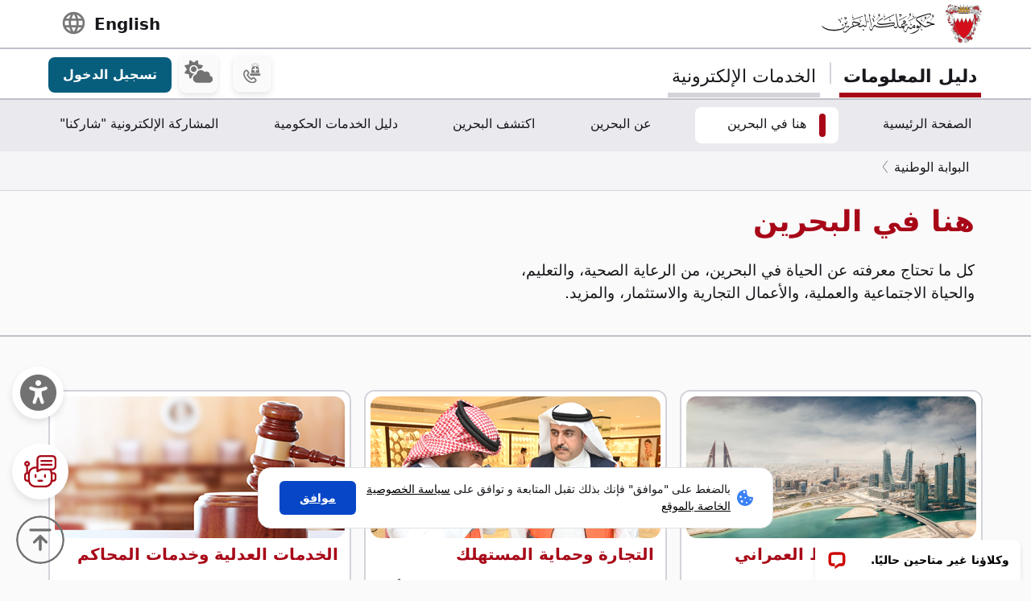

--- FILE ---
content_type: text/html; charset=UTF-8
request_url: https://bahrain.bh/wps/portal/ar/BNP/HereInBahrain/!ut/p/z0/fY_LCsIwEEV_JS66ztRq1aUPsAo-F6LZyLSNdbQmNUlF_96KID7A5TDn3jPDBV9zofBCGTrSCvNq3ohw64-aELX7APNBow6LVWcZ9iY-ADT4mIt3IJrOBxDOonar3uoFMPYfDXQ4n0WXi0QrJ6-Or2NVbNF4cNOlYTntJCPFYtwbJOXBXpeWVOaBkTk6mTKnC0rsa8GsNBdKpP2Wf143GQZ_5Rjr0rGy6nXSnCxDlbIKSunxuv21Pym9qyKSF0cRN_OsdgePaQnq/
body_size: 144364
content:
<!DOCTYPE html>
<html lang="ar" dir="rtl">
<head>
<meta charset="UTF-8">
<meta name="viewport" content="width=device-width, initial-scale=1, maximum-scale=1, minimum-scale=1">
<meta http-equiv="X-UA-Compatible" content="IE=Edge">
<!-- rel=dynamic-content indicates an element that is replaced with the contents produced by the specified href. 
	 dyn-cs:* URIs are resolved using the values within the 'wp_dynamicContentSpots_85' theme module. -->
<script type="text/javascript" src="/wps/mypoc/ruxitagentjs_ICA7NQVfhqrux_10327251022105625.js" data-dtconfig="app=3a78b6863fdf1c57|owasp=1|featureHash=ICA7NQVfhqrux|msl=153600|srsr=10000|rdnt=1|uxrgce=1|cuc=iwcjtkof|srms=2,1,0,0%2Ftextarea%2Cinput%2Cselect%2Coption;0%2Fdatalist;0%2Fform%20button;0%2F%5Bdata-dtrum-input%5D;0%2F.data-dtrum-input;1%2F%5Edata%28%28%5C-.%2B%24%29%7C%24%29|mel=100000|expw=1|dpvc=1|md=mdcc1=abody ^rb div.content-wrapper ^rb div.row-fluid.header-info-bar.mar-btm-15 ^rb div.container ^rb div.span7 ^rb div ^rb span|lastModification=1765188511240|postfix=iwcjtkof|tp=500,50,0|srbbv=2|agentUri=/wps/mypoc/ruxitagentjs_ICA7NQVfhqrux_10327251022105625.js|reportUrl=/wps/mypoc/rb_bf79215pgp|rid=RID_281512978|rpid=-1244180224|domain=bahrain.bh"></script><link rel="stylesheet" href="/wps/contenthandler/ar/!ut/p/digest!2xNj0CDmT2rVLkYRBdy1rg/sp/mashup:ra:collection?soffset=0&amp;eoffset=19&amp;themeID=ZJ_4GDIHH422HV2D06S6PVMIM0035&amp;locale=ar&amp;locale=en&amp;mime-type=text%2Fcss&amp;lm=1681210391826&amp;entry=wp_toolbar_common__0.0%3Ahead_css&amp;entry=wp_dialog_css__0.0%3Ahead_css&amp;entry=wp_toolbar_logo__0.0%3Ahead_css&amp;entry=wp_theme_portal_edit_85__0.0%3Ahead_css&amp;entry=wp_theme_portal_85__0.0%3Ahead_css&amp;entry=wp_portlet_css__0.0%3Ahead_css&amp;entry=wp_toolbar_common_actionbar__0.0%3Ahead_css&amp;entry=wp_simple_contextmenu_css__0.0%3Ahead_css&amp;entry=wp_toolbar_actionbar__0.0%3Ahead_css&amp;entry=wp_ic4_wai_resources__0.0%3Ahead_css&amp;entry=wp_toolbar_sitepreview__0.0%3Ahead_css&amp;entry=wp_toolbar_moremenu__0.0%3Ahead_css&amp;entry=wp_status_bar__0.0%3Ahead_css&amp;entry=wp_toolbar_projectmenu__0.0%3Ahead_css&amp;entry=wp_analytics_aggregator__0.0%3Ahead_css&amp;entry=wp_oob_sample_styles__0.0%3Ahead_css" type="text/css"/><link rel="alternate" id="head_css_deferred" href="/wps/contenthandler/ar/!ut/p/digest!2xNj0CDmT2rVLkYRBdy1rg/sp/mashup:ra:collection?soffset=0&amp;eoffset=8&amp;themeID=ZJ_4GDIHH422HV2D06S6PVMIM0035&amp;locale=ar&amp;locale=en&amp;mime-type=text%2Fcss&amp;lm=1681210193796&amp;entry=wp_contextmenu_css__0.0%3Ahead_css&amp;entry=wp_federated_documents_picker__0.0%3Ahead_css&amp;entry=wp_analytics_tags__0.0%3Ahead_css&amp;entry=wp_dnd_css__0.0%3Ahead_css&amp;entry=wcm_inplaceEdit__0.0%3Ahead_css&amp;entry=wp_content_targeting_cam__0.0%3Ahead_css&amp;deferred=true"/><script type="text/javascript">var djConfig={"baseUrl":"/wps/portal_dojo/v1.9/dojo/","locale":"ar","isDebug":false,"debugAtAllCosts":false,"parseOnLoad":false,"afterOnLoad":false,"has":{"dojo-bidi":true},"modulePaths":{"com":"/wps/themeModules/js/com","ibm":"/wps/themeModules/js/ibm","pagebuilder":"/wps/themeModules/modules/pagebuilder/js","portalclient":"/wps/themeModules/modules/portalclient/js","asa":"/wps/themeModules/modules/asa/js","contentmapping":"/wps/themeModules/modules/contentmapping/js","federation":"/wps/themeModules/modules/federation/js"}};djConfig.locale=djConfig.locale.replace(/_/g, "-").replace(/iw/, "he").toLowerCase();(function(){if (typeof(wpModules) == 'undefined') wpModules = {}; if (typeof(wpModules.state) == 'undefined') wpModules.state = {}; if (typeof(wpModules.state.page) == 'undefined') wpModules.state.page = {};wpModules.state.page._initial=[{"nsuri":"https://www.ibm.com/xmlns/prod/websphere/portal/publicparams","name":"selection","value":["Z6_1I50H8C00PD420QV9R6BM10004"]},{"nsuri":"https://www.ibm.com/xmlns/prod/websphere/portal/publicparams","name":"labelMappings","value":["Z6_1I50H8C001TU00QVIAROFD1041","Z6_1I50H8C00PD420QV9R6BM10004","Z6_000000000000000000000000A0","Z6_1I50H8C00PD420QV9R6BM10004","Z6_1I50H8C00PD420QV9R6BM10004","Z6_000000000000000000000000A0"]},{"nsuri":"https://www.ibm.com/xmlns/prod/websphere/portal/publicparams","name":"expansions","value":["Z6_000000000000000000000000A0","Z6_1I50H8C001TU00QVIAROFD1041"]},{"nsuri":"https://www.ibm.com/xmlns/prod/websphere/portal/publicparams","name":"locale","value":["ar"]}];wpModules.state.page.selectionPath=['Z6_000000000000000000000000A0','Z6_1I50H8C001TU00QVIAROFD1041','Z6_1I50H8C00PD420QV9R6BM10004'];wpModules.state.page.supportsEditMode=true;wpModules.state.page.supportsToolbar=true;wpModules.state.page.path='/wps/portal/ar';wpModules.state.page.protectedPath='/wps/myportal/ar';wpModules.state.page.publicPath='/wps/portal/ar';})();</script><script type="text/javascript" src="/wps/contenthandler/ar/!ut/p/digest!2xNj0CDmT2rVLkYRBdy1rg/mashup/ra:collection?themeID=ZJ_4GDIHH422HV2D06S6PVMIM0035&amp;locale=ar&amp;locale=en&amp;mime-type=text%2Fjavascript&amp;lm=1681210125266&amp;entry=wp_client_main__0.0%3Ahead_js&amp;entry=wp_client_ext__0.0%3Ahead_js&amp;entry=wp_client_logging__0.0%3Ahead_js&amp;entry=wp_client_tracing__0.0%3Ahead_js&amp;entry=wp_modules__0.0%3Ahead_js&amp;entry=wp_photon_dom__0.0%3Ahead_js&amp;entry=wp_toolbar_common__0.0%3Ahead_js&amp;entry=wp_dialog_util__0.0%3Ahead_js&amp;entry=wp_dialog_draggable__0.0%3Ahead_js&amp;entry=wp_dialog_main__0.0%3Ahead_js&amp;entry=wp_a11y__0.0%3Ahead_js&amp;entry=wp_state_page__0.0%3Ahead_js&amp;entry=wp_theme_portal_85__0.0%3Ahead_js&amp;entry=wp_theme_utils__0.0%3Ahead_js&amp;entry=wp_toolbar_viewframe_validator__0.0%3Ahead_js&amp;entry=wp_analytics_aggregator__0.0%3Ahead_js"></script><link rel="alternate" id="head_js_deferred" href="/wps/contenthandler/ar/!ut/p/digest!a9u35S-GsJR__LxzULIWAA/mashup/ra:collection?themeID=ZJ_4GDIHH422HV2D06S6PVMIM0035&amp;locale=ar&amp;locale=en&amp;mime-type=text%2Fjavascript&amp;lm=1662630416000&amp;entry=dojo_19__0.0%3Ahead_js&amp;entry=dojo_app_19__0.0%3Ahead_js&amp;entry=dojo_fx_19__0.0%3Ahead_js&amp;entry=dojo_dom_19__0.0%3Ahead_js&amp;entry=dojo_dnd_basic_19__0.0%3Ahead_js&amp;entry=dojo_data_19__0.0%3Ahead_js&amp;entry=dojo_selector_lite_19__0.0%3Ahead_js&amp;entry=dijit_19__0.0%3Ahead_js&amp;entry=dojo_dnd_ext_19__0.0%3Ahead_js&amp;entry=dijit_layout_basic_19__0.0%3Ahead_js&amp;entry=dojox_layout_basic_19__0.0%3Ahead_js&amp;entry=dijit_menu_19__0.0%3Ahead_js&amp;entry=dojo_fmt_19__0.0%3Ahead_js&amp;entry=dijit_tree_19__0.0%3Ahead_js&amp;entry=wp_dnd_namespace__0.0%3Ahead_js&amp;entry=wp_dnd_source__0.0%3Ahead_js&amp;entry=dijit_layout_ext_19__0.0%3Ahead_js&amp;entry=dijit_form_19__0.0%3Ahead_js&amp;entry=wp_client_selector__0.0%3Ahead_js&amp;entry=wp_client_dnd__0.0%3Ahead_js&amp;entry=wp_contextmenu_js__0.0%3Ahead_js&amp;entry=wp_dnd_target__0.0%3Ahead_js&amp;entry=wp_dnd_util__0.0%3Ahead_js&amp;entry=wcm_inplaceEdit__0.0%3Ahead_js&amp;deferred=true"/><link id="eMLssJpxt5B" rel="alternate" href="https://bahrain.bh/wps/portal/ar/BNP/HereInBahrain/!ut/p/z0/[base64]!!/"><script type="text/javascript">(function() {
	var element = document.getElementById("eMLssJpxt5B");
	if (element) {
		wpModules.theme.WindowUtils.baseURL.resolve(element.href);
	}
}());</script><style id="layout-wstate-styles"></style><!-- update check by baha and yahya --><base href="https://bahrain.bh/wps/portal/ar/BNP/HereInBahrain/!ut/p/z0/[base64]!!/">
<title>هنا في البحرين</title>


<link id="com.ibm.lotus.NavStateUrl" rel="alternate" href="/wps/portal/ar/BNP/HereInBahrain/!ut/p/z0/[base64]/" />


<link href="/wps/contenthandler/ar/!ut/p/digest!VjBueQcDg9ZtERuc1v4-zw/dav/fs-type1/themes/BahrainGovPortalThemeDX95/assets/images/bahrain.ico" rel="shortcut icon" type="image/x-icon" />


<link rel="stylesheet" type="text/css" href="/wps/contenthandler/ar/!ut/p/digest!VjBueQcDg9ZtERuc1v4-zw/dav/fs-type1/themes/BahrainGovPortalThemeDX95/assets/css/bundle.css?v=1767019813548"  media="screen,print"/>
<!-- Font Awesome 5 -->
<link  href="/wps/contenthandler/ar/!ut/p/digest!VjBueQcDg9ZtERuc1v4-zw/dav/fs-type1/themes/BahrainGovPortalThemeDX95/assets/fonts/font-awesome/css/all.css" rel="stylesheet" type="text/css" media="screen,print" />

<!-- Font Awesome 4 -->
<link  href="/wps/contenthandler/ar/!ut/p/digest!VjBueQcDg9ZtERuc1v4-zw/dav/fs-type1/themes/BahrainGovPortalThemeDX95/assets/fonts/font-awesome/css/font-awesome.css" rel="stylesheet" type="text/css" media="screen,print" />

<link  href="https://fonts.googleapis.com/css?family=PT+Sans:400,700" rel="stylesheet" type="text/css" media="screen,print"/>
<link rel="stylesheet" href="https://fonts.googleapis.com/icon?family=Material+Icons">
<link  href="/wps/contenthandler/ar/!ut/p/digest!VjBueQcDg9ZtERuc1v4-zw/dav/fs-type1/themes/BahrainGovPortalThemeDX95/assets/fonts/custom-font-icons/css/custom-icons.css" rel="stylesheet" type="text/css" media="screen,print" />
<!-- for new icons in header -->
<link  href="about:blank" rel="stylesheet" type="text/css" media="screen,print" />


 <script src="https://cdnjs.cloudflare.com/ajax/libs/jquery/3.7.1/jquery.min.js" integrity="sha512-v2CJ7UaYy4JwqLDIrZUI/4hqeoQieOmAZNXBeQyjo21dadnwR+8ZaIJVT8EE2iyI61OV8e6M8PP2/4hpQINQ/g==" crossorigin="anonymous" referrerpolicy="no-referrer"></script>
<!-- Added by Ashfaq for Favorite Service --><!-- <script src="/wps/contenthandler/ar/!ut/p/digest!VjBueQcDg9ZtERuc1v4-zw/dav/fs-type1/themes/BahrainGovPortalThemeDX95/assets/js/fav-service.js"></script> -->


<link rel="stylesheet" type="text/css" href="/wps/contenthandler/ar/!ut/p/digest!VjBueQcDg9ZtERuc1v4-zw/dav/fs-type1/themes/BahrainGovPortalThemeDX95/assets/css/bundle_extension.css?v=1767019813548" />

<!-- Accept Cookies -->
    <link  href="/wps/contenthandler/ar/!ut/p/digest!VjBueQcDg9ZtERuc1v4-zw/dav/fs-type1/themes/BahrainGovPortalThemeDX95/assets/css/law-popup_ar.css" rel="stylesheet" type="text/css" />
<!-- END - Accept Cookies --><!-- maps -->
<script src="https://maps.googleapis.com/maps/api/js?key=AIzaSyDR09JMkFLq7CfkUASF_syEo3VP5gnHb6M&amp;libraries=places"></script>
<!-- flatpickr -->
<link rel="stylesheet" href="https://cdn.jsdelivr.net/npm/flatpickr/dist/flatpickr.min.css">
<script src="https://cdn.jsdelivr.net/npm/flatpickr"></script>
<script src="https://cdn.jsdelivr.net/npm/flatpickr/dist/l10n/ar.js"></script>
<script>
/* Dark Mode Preservance */
var root = document.documentElement; /*the html tag */
var $darkLevelSwitch = $('.js-dark-level'); /*the dark mode switch icon*/
//var $body = $('body'); /*the page body tag*/

function darkModeON() {
	console.log('darkModeON FUNCTION');
	var $body = $('body'); /*the page body tag*/
    $body.addClass('dark-level').removeClass('high-contrast');
    root.style.setProperty('--bs-btn-color', '#FFFFFF');
    root.style.setProperty('--bs-interactive-blue', '#0797FE');
    root.style.setProperty('--bs-official-red', '#ED5A67');
    root.style.setProperty('--bs-red-light', '#5C3B3A');
    root.style.setProperty('--bs-error-red', '#FF8985');
    root.style.setProperty('--bs-error-red-bg', '#5C3B3A');
    root.style.setProperty('--bs-success-green', '#47B797');
    root.style.setProperty('--bs-success-green-bg', '#2B5247');
    root.style.setProperty('--bs-warning-yellow', '#E79747');
    root.style.setProperty('--bs-warning-yellow-bg', '#64482B');
    root.style.setProperty('--bs-info-blue-bg', '#163F5C');
    root.style.setProperty('--bs-info-blue-light-bg', '#163F5C');
    root.style.setProperty('--bs-text-black', '#fff');
    root.style.setProperty('--bs-text-grey', '#E0E0E0');
    root.style.setProperty('--bs-text-white', '#121212');
    root.style.setProperty('--bs-LV01-grey', '#121212');
    root.style.setProperty('--bs-LV02-grey', '#1D1D1D');
    root.style.setProperty('--bs-LV03-grey', '#212121');
    root.style.setProperty('--bs-LV04-grey', '#242424');
    root.style.setProperty('--bs-LV05-grey', '#262626');
    root.style.setProperty('--bs-LV06-grey', '#2C2C2C');
    root.style.setProperty('--bs-LV07-grey', '#2D2D2D');
    root.style.setProperty('--bs-LV08-grey', '#8A8A8A');
    root.style.setProperty('--bs-LV09-grey', '#8A8A8A');
    root.style.setProperty('--bs-dark-border', '#8A8A8A');
    root.style.setProperty('--bs-medium-border', '#4E4E4E');
    root.style.setProperty('--bs-light-border', '#D3D3DA');
    root.style.setProperty('--bs-link-color', '#A1BEFC');
    root.style.setProperty('--bs-link-hover-color', '#7EA6FC');
    root.style.setProperty('--bs-banner-bg-color', '#ffffff');
    root.style.setProperty('--btn--venice-blue', '#1FB8EF');
    root.style.setProperty('--main-background-color', '#121212');
    root.style.setProperty('--main-select-border-color', '#f8f9fa');
    root.style.setProperty('--main-selectected-background-color', '#707077');
    root.style.setProperty('--bs-card-bg', 'transparent');
}

function darkModeOFF() {
    console.log('darkModeOFF FUNCTION');
    var $body = $('body'); /*the page body tag*/
    $body.removeClass('dark-level high-contrast');
    root.style.setProperty('--bs-btn-color', '#212529');
    root.style.setProperty('--bs-interactive-blue', '#0747C7');
    root.style.setProperty('--bs-official-red', '#A70717');
    root.style.setProperty('--bs-red-light', '#F6EDEE');
    root.style.setProperty('--bs-error-red', '#A70000');
    root.style.setProperty('--bs-error-red-bg', '#FEF0F0');
    root.style.setProperty('--bs-success-green', '#078757');
    root.style.setProperty('--bs-success-green-bg', '#E7F7E7');
    root.style.setProperty('--bs-warning-yellow', '#C76707');
    root.style.setProperty('--bs-warning-yellow-bg', '#FCF1E7');
    root.style.setProperty('--bs-info-blue-bg', '#E5ECF9');
    root.style.setProperty('--bs-info-blue-light-bg', '#D5E0F6');
    root.style.setProperty('--bs-text-black', '#17171C');
    root.style.setProperty('--bs-text-grey', '#4B4B57');
    root.style.setProperty('--bs-text-white', '#fff');
    root.style.setProperty('--bs-LV01-grey', '#FAFAFA');
    root.style.setProperty('--bs-LV02-grey', '#F5F5F7');
    root.style.setProperty('--bs-LV03-grey', '#EAEAEE');
    root.style.setProperty('--bs-LV04-grey', '#E1E1E7');
    root.style.setProperty('--bs-LV05-grey', '#C0C0CA');
    root.style.setProperty('--bs-LV06-grey', '#AAAAB7');
    root.style.setProperty('--bs-LV07-grey', '#66676E');
    root.style.setProperty('--bs-LV08-grey', '#707070');
    root.style.setProperty('--bs-LV09-grey', '#495057');
    root.style.setProperty('--bs-dark-border', '#707077');
    root.style.setProperty('--bs-medium-border', '#AAAAB7');
    root.style.setProperty('--bs-light-border', '#D3D3DA');
    
    root.style.setProperty('--bs-link-color', '#0747C7');
    root.style.setProperty('--bs-link-hover-color', '#062C7A');
    root.style.setProperty('--bs-banner-bg-color', '#000000');
    root.style.setProperty('--btn--venice-blue', '#075D7C');
    root.style.setProperty('--main-background-color', '#f8f9fa');
    root.style.setProperty('--main-select-border-color', '#707077');
    root.style.setProperty('--main-selectected-background-color', '#707077');
    root.style.setProperty('--bs-card-bg', '#fff');
    
}

$( document ).ready(function() {
  //Dark Mode Settings
    if(getCookie("darkModeCookie")!=null){
    
      console.log('Dark Cookie Exists');
      /*call darkModeON()*/
      darkModeON();
    }
    else{
      console.log('No Dark Cookie');
      darkModeOFF();
    } 
    
   /*Text Settings*/ 
   
   //Default setting
    if(getCookie("defaultTextCookie")!=null){
    
      console.log('default Text Cookie');
      $('#flexRadioDefault1').trigger('click');
      /*call darkModeON()*/
      //darkModeON();
    }
    //Dyslexia setting
    else if(getCookie("dyslexiaTextCookie")!=null){
      console.log('dyslexia Text Cookie');
      $('#flexRadioDefault2').trigger('click');
      
      //darkModeOFF();
    }
    //Dyslexia Alt setting
    else if(getCookie("dyslexiaAltCookie")!=null){
      console.log('dyslexia Alt Cookie');
      $('#flexRadioDefault3').trigger('click');
      
      //darkModeOFF();
    }
    //High Contrast setting
    else if(getCookie("highContrastCookie")!=null){
      console.log('high Contrast Cookie');
      $('#flexRadioDefault4').trigger('click');
      
      //darkModeOFF();
    }

});
    
/*1. Check if the dark mode cookie exists*/
    /*get the cookie by its name getCookie("darkModeCookie");*/
    
/*2. If getCookie() returned !null, then {
	    This means the cookie exists and that we are in Dark Mode
        so we have to make sure to
        a. Add the "darkLevel" class to the body tag
        b. Add all the CSS color variables with their values of the dark mode. 
      }
      else {
        this means the cookie doesn't exist and the we are in Light Mode
        So we have to make sure to

      }
			
			
		*/
</script>

 <script>
 function setFontSize(theSize) {
 	var myFontSize = theSize; 
}
 
 $(document).ready(function() {
    /* Text Size Increase and Decrease Settings */
    
    //1. Check if fontSize cookie exists
    var $html = $('html');
    
    if(getCookie("fontSizeCookie")!=null){
    	 console.log("FONT SIZE Stored in Cookie is : " + getCookie("fontSizeCookie"));
         $('html').css('font-size', getCookie("fontSizeCookie"));
    }
    
    //var $fontSize = parseInt($html.css('font-size'));
    
    
    //$('html').css('font-size', )
    
    
   });
 </script>
 
 <!-- Read Speaker JS -->

<script>
  window.rsConf = {
    cb: {
      audio: {
        ended: function () {
          ReadSpeaker.ui && ReadSpeaker.ui.destroyActivePlayer();
        },
      },
    },
  };
</script>

<!--  Matomo Web Analytics --><!-- END - Read Speaker JS --><!-- Font Awesome - External link -->
<link rel="stylesheet" href="https://use.fontawesome.com/releases/v6.4.2/css/all.css?v=7857324" media="screen,print">
<!-- END - Font Awesome - External link --><!-- rendering is delegated to the specified href for each locale -->
</head>
<body id="content" class="body-gray theme-red">
	<style>
		.wpthemeInner {width:95%;}
		.wpthemeSecondaryNav {width:95%;}
	</style>
<!-- IBM Portal Default Header Aread -->	
	<div class="wpthemeFrame" style="border-bottom: 10px solid black; display:none;">

		<!-- IBM Header -->
		<header role="banner" tabindex="-1" aria-label="Main header">

			<!-- site toolbar -->
			
<div id="wpToolbarActionBarBackground" class="wpToolbarActionBar wpToolbarCommon">
    
	<div class="wpToolbarLoginContainer">
	<div id="wpToolbarLogin" class="wpToolbarLogin">
		
		<div><a href='/wps/myportal/ar/BNP/HereInBahrain/!ut/p/z0/[base64]/' >تسجيل الدخول لاستخدام امكانيات التأليف</a></div>
		
	</div>
</div>

    <ul class="wpToolbarRight">
        
        <li class="wpToolbarActionArea contextMenus">
            
<input type="hidden" id="wpPageIsPractitioner" value="false">
<div class="wpToolbarMenu wpToolbarSites wpToolbarToggleLink">
    <a id="wpToolbarSitesNavMenu" class="wpthemeMenuFocus" onkeydown="return !wpModules.theme.ActionBar.openSitesMenu(this, event);" onclick="return !wpModules.theme.ActionBar.openSitesMenu(this, event);" role="button" aria-pressed="false" aria-haspopup="true" aria-label="قائمة الموقع" href="#">
        
                <svg class="wpToolbarActionBarSVG wpToolbarActionBarSVGFontSize" focusable="false" viewBox="0 0 32 32" aria-hidden="true" role="presentation" data-mui-test="wikisIcon"><path d="M16 2a14 14 0 1 0 14 14A14 14 0 0 0 16 2zm12 13h-6a24.26 24.26 0 0 0-2.79-10.55A12 12 0 0 1 28 15zM16 28a5 5 0 0 1-.67 0A21.85 21.85 0 0 1 12 17h8a21.85 21.85 0 0 1-3.3 11 5 5 0 0 1-.7 0zm-4-13a21.85 21.85 0 0 1 3.3-11 6 6 0 0 1 1.34 0A21.85 21.85 0 0 1 20 15zm.76-10.55A24.26 24.26 0 0 0 10 15H4a12 12 0 0 1 8.79-10.55zM4.05 17h6a24.26 24.26 0 0 0 2.75 10.55A12 12 0 0 1 4.05 17zm15.16 10.55A24.26 24.26 0 0 0 22 17h6a12 12 0 0 1-8.79 10.55z"></path></svg>
                <svg class="wpToolbarActionBarSVG wpToolbarActionBarSVGCaret wpToolbarActionBarSVGFontSize" focusable="false" viewBox="0 0 32 32" aria-hidden="true" role="presentation" data-mui-test="caret--downIcon"><path d="M23 12l-7 8-7-8h14z"></path></svg>
                
        <span class="tooltipContextMenu tooltipRight">فتح قائمة الموقع</span>                
        <span class="wpToolbarImagesOff wpToolbarAltText">المواقع</span>
    </a>
</div>

        </li>
        
        <li class="wpToolbarActionArea logo">
            <div class="wpToolbarLogo"><a target="_blank" class="wpthemeMenuFocus" href="https://www.hcltech.com"><img class="wpToolbarCommonImages wpToolbarCommonImages-HCLLogo" alt="المقر الأساسي لشركة HCL Technologies" src="[data-uri]"><span class="wpLogoTooltip tooltipRight">المقر الأساسي لشركة HCL Technologies</span></a></div>
        </li>
        
    </ul>
    <div style="clear:both"></div>
</div>
<!-- header -->
			<div class="wpthemeHeader">
				<div class="wpthemeInner">
					<div class="wpthemeLogo wpthemeLeft">
						<span class="wpthemeAltText">HCL Digital Experience</span>
					</div>
					
					<!-- renders the top navigation -->
					</div>
			</div><!-- end header -->
			
			<!-- main banner-->
			<div class="wpthemeBanner">
				<div class="wpthemeBannerInner">
					<div class="wpthemeInner">
						
<ul class="wpthemeCommonActions wpthemeLeft">

    
    <li>
        <span class="wpthemeBranding">
            <a class="wpthemeBrandingLink" href="?uri=nm:oid:Z6_1I50H8C001TU00QVIAROFD1041&amp;st=">
                <img src="[data-uri]" alt="شعار Digital Experience">
            </a>
            
            <span class="wpthemeAltText">شعار Digital Experience</span>
        </span>
    </li>

</ul>
<ul class="wpthemeCommonActions wpthemeRight">


        <li class="wpthemeLast" id="wpthemeLogin">
            <a href="/wps/myportal/ar/BNP/HereInBahrain/!ut/p/z0/[base64]/" >بدء الاتصال</a>
        </li>
    

</ul><div class="wpthemeClear"></div>
					</div>
				</div>
			</div><!--end main banner-->
			
			<!--Primary nav banner-->
			<div class="wpthemeBanner wpthemeBannerPrimaryNavigation">
				<div class="wpthemeBannerInner">
					<div class="wpthemeInner">
						
    <div class="wpthemeNavContainer1">
        <nav class="wpthemePrimaryNav wpthemeLeft" aria-label="Portal Application" role="navigation" tabindex="-1">
            <ul class="wpthemeNavList">

                
                    <li class="wpthemeNavListItem wpthemeLeft">

                        
                        <a href="?uri=nm:oid:Z6_1I50H8C009UUF068GF4468R757&amp;st=" class="wpthemeLeft  ">

                            
                            <span lang="ar" dir="RTL">الصفحة الرئيسية</span>
                        </a>

                        

                    </li>

                
                    <li class="wpthemeNavListItem wpthemeLeft wpthemeSelected">

                        
                        <a href="?uri=nm:oid:Z6_1I50H8C00PD420QV9R6BM10004&amp;st=" class="wpthemeLeft  ">

                            
                            <span lang="ar" dir="RTL">هنا في البحرين<span class="wpthemeAccess"></span></span>
                        </a>

                        

                    </li>

                
                    <li class="wpthemeNavListItem wpthemeLeft">

                        
                        <a href="?uri=nm:oid:Z6_1I50H8C001TU00QVIAROFD10K0&amp;st=" class="wpthemeLeft  ">

                            
                            <span lang="ar" dir="RTL">عن البحرين</span>
                        </a>

                        

                    </li>

                
                    <li class="wpthemeNavListItem wpthemeLeft">

                        
                        <a href="?uri=nm:oid:Z6_1I50H8C00HLS506MNSB1UG1HI6&amp;st=" class="wpthemeLeft  ">

                            
                            <span lang="ar" dir="RTL">اكتشف البحرين</span>
                        </a>

                        

                    </li>

                
                    <li class="wpthemeNavListItem wpthemeLeft">

                        
                        <a href="?uri=nm:oid:Z6_1I50H8C009UUF068GF44687A67&amp;st=" class="wpthemeLeft  ">

                            
                            <span lang="ar" dir="RTL">دليل الخدمات الحكومية</span>
                        </a>

                        

                    </li>

                
                    <li class="wpthemeNavListItem wpthemeLeft">

                        
                        <a href="?uri=nm:oid:Z6_4GDIHH4221DP6065B939430085&amp;st=" class="wpthemeLeft  ">

                            
                            <span lang="ar" dir="RTL">المشاركة الإلكترونية &#034;شاركنا&#034;</span>
                        </a>

                        

                    </li>

                
                    <li class="wpthemeNavListItem wpthemeLeft">

                        
                        <a href="?uri=nm:oid:Z6_1I50H8C00PD420QV9R6BM10005&amp;st=" class="wpthemeLeft  ">

                            
                            <span lang="ar" dir="RTL">المشاركة الإلكترونية</span>
                        </a>

                        

                    </li>

                
                    <li class="wpthemeNavListItem wpthemeLeft">

                        
                        <a href="?uri=nm:oid:Z6_1I50H8C009U6006GU111JU0082&amp;st=" class="wpthemeLeft  ">

                            
                            <span lang="ar" dir="RTL">الدليل الحكومي</span>
                        </a>

                        

                    </li>

                
                    <li class="wpthemeNavListItem wpthemeLeft">

                        
                        <a href="?uri=nm:oid:Z6_1I50H8C00H354062ELMDH53S63&amp;st=" class="wpthemeLeft  ">

                            
                            <span lang="ar" dir="RTL">دليل خدمة العملاء</span>
                        </a>

                        

                    </li>

                
                    <li class="wpthemeNavListItem wpthemeLeft">

                        
                        <a href="?uri=nm:oid:Z6_1I50H8C009T960622A42SG30O0&amp;st=" class="wpthemeLeft  ">

                            
                            <span lang="ar" dir="RTL">خريطة الموقع</span>
                        </a>

                        

                    </li>

                
                    <li class="wpthemeNavListItem wpthemeLeft">

                        
                        <a href="?uri=nm:oid:Z6_1I50H8C00PU2506A1M1QOD1026&amp;st=" class="wpthemeLeft  ">

                            
                            <span lang="ar" dir="RTL">شروط الاستخدام</span>
                        </a>

                        

                    </li>

                
                    <li class="wpthemeNavListItem wpthemeLeft">

                        
                        <a href="?uri=nm:oid:Z6_1I50H8C00PQD20621CNUF81CO4&amp;st=" class="wpthemeLeft  ">

                            
                            <span lang="ar" dir="RTL">حول ميزة البطاقات المحفوظة</span>
                        </a>

                        

                    </li>

                
                    <li class="wpthemeNavListItem wpthemeLeft">

                        
                        <a href="?uri=nm:oid:Z6_1I50H8C00HQU8062LJO62B3OE1&amp;st=" class="wpthemeLeft  ">

                            
                            <span lang="ar" dir="RTL">دليل أرقام الخط الساخن للطوارئ</span>
                        </a>

                        

                    </li>

                
                    <li class="wpthemeNavListItem wpthemeLeft">

                        
                        <a href="?uri=nm:oid:Z6_1I50H8C0095KC06IS4N5JT1820&amp;st=" class="wpthemeLeft  ">

                            
                            <span lang="ar" dir="RTL">دليل المستخدم</span>
                        </a>

                        

                    </li>

                
                    <li class="wpthemeNavListItem wpthemeLeft">

                        
                        <a href="?uri=nm:oid:Z6_1I50H8C0096MA06290I6LG1000&amp;st=" class="wpthemeLeft  ">

                            
                            <span lang="en" dir="ltr">Test Search</span>
                        </a>

                        

                    </li>

                
                    <li class="wpthemeNavListItem wpthemeLeft">

                        
                        <a href="?uri=nm:oid:Z6_1I50H8C00PCP60651FIQR51R53&amp;st=" class="wpthemeLeft  ">

                            
                            <span lang="ar" dir="RTL">عن مدفوعات البحرين</span>
                        </a>

                        

                    </li>

                
                    <li class="wpthemeNavListItem wpthemeLeft">

                        
                        <a href="?uri=nm:oid:Z6_318EGJK019IT206ABKAKVQ2000&amp;st=" class="wpthemeLeft  ">

                            
                            <span lang="en" dir="ltr">OIDCUserDetailsPrinter</span>
                        </a>

                        

                    </li>

                
                    <li class="wpthemeNavListItem wpthemeLeft">

                        
                        <a href="?uri=nm:oid:Z6_318EGJK01P6S406P9KJKMU20O7&amp;st=" class="wpthemeLeft  ">

                            
                            <span lang="en" dir="ltr">Error Page</span>
                        </a>

                        

                    </li>

                
                    <li class="wpthemeNavListItem wpthemeLeft">

                        
                        <a href="?uri=nm:oid:Z6_1I50H8C00PK6106QARA4P01085&amp;st=" class="wpthemeLeft  ">

                            
                            <span lang="en" dir="ltr">Test Ads Home</span>
                        </a>

                        

                    </li>

                
                    <li class="wpthemeNavListItem wpthemeLeft">

                        
                        <a href="?uri=nm:oid:Z6_318EGJK01940A06P41T7UC2003&amp;st=" class="wpthemeLeft  ">

                            
                            <span lang="ar" dir="RTL">تقويم البحرين</span>
                        </a>

                        

                    </li>

                
                    <li class="wpthemeNavListItem wpthemeLeft">

                        
                        <a href="?uri=nm:oid:Z6_318EGJK01PUR306LSH6SVE2K90&amp;st=" class="wpthemeLeft  ">

                            
                            <span lang="ar" dir="RTL">أخبار البحرين</span>
                        </a>

                        

                    </li>

                

            </ul>
        </nav>
        <div class="wpthemeClear"></div>
    </div>

<div class="wpthemeClear"></div>
					</div>
				</div>
			</div><!--end primary nav banner-->
			
			<div class="wpthemeSecondaryBanner">
				
    <div class="wpthemeNavContainer1">
        <nav class="wpthemeSecondaryNav" aria-label="Application" role="navigation" tabindex="-1">
            <ul class="wpthemeNavList">

                
                    <li class="wpthemeNavListItem wpthemeLeft">

                        
                        <a href="?uri=nm:oid:Z6_1I50H8C00HNPD06OH8727B30O5&amp;st=" class="wpthemeLeft  ">

                            
                            <span lang="ar" dir="RTL">الإنشاءات والتخطيط العمراني</span>
                        </a>

                        

                    </li>

                
                    <li class="wpthemeNavListItem wpthemeLeft">

                        
                        <a href="?uri=nm:oid:Z6_1I50H8C00HNPD06OH8727B3046&amp;st=" class="wpthemeLeft  ">

                            
                            <span lang="ar" dir="RTL">التجارة وحماية المستهلك</span>
                        </a>

                        

                    </li>

                
                    <li class="wpthemeNavListItem wpthemeLeft">

                        
                        <a href="?uri=nm:oid:Z6_1I50H8C00HNPD06OH8727B30K4&amp;st=" class="wpthemeLeft  ">

                            
                            <span lang="ar" dir="RTL">المحاكم والقضايا</span>
                        </a>

                        

                    </li>

                
                    <li class="wpthemeNavListItem wpthemeLeft">

                        
                        <a href="?uri=nm:oid:Z6_1I50H8C00HNPD06OH8727B30K7&amp;st=" class="wpthemeLeft  ">

                            
                            <span lang="ar" dir="RTL">التعليم والتدريب</span>
                        </a>

                        

                    </li>

                
                    <li class="wpthemeNavListItem wpthemeLeft">

                        
                        <a href="?uri=nm:oid:Z6_1I50H8C00HNPD06OH8727B30C5&amp;st=" class="wpthemeLeft  ">

                            
                            <span lang="ar" dir="RTL">الكهرباء والماء</span>
                        </a>

                        

                    </li>

                
                    <li class="wpthemeNavListItem wpthemeLeft">

                        
                        <a href="?uri=nm:oid:Z6_1I50H8C00HNPD06OH8727B30S6&amp;st=" class="wpthemeLeft  ">

                            
                            <span lang="ar" dir="RTL">الطوارئ</span>
                        </a>

                        

                    </li>

                
                    <li class="wpthemeNavListItem wpthemeLeft">

                        
                        <a href="?uri=nm:oid:Z6_1I50H8C00HNPD06OH8727B3024&amp;st=" class="wpthemeLeft  ">

                            
                            <span lang="ar" dir="RTL">العمالة والتقاعد</span>
                        </a>

                        

                    </li>

                
                    <li class="wpthemeNavListItem wpthemeLeft">

                        
                        <a href="?uri=nm:oid:Z6_1I50H8C00HNPD06OH8727B3060&amp;st=" class="wpthemeLeft  ">

                            
                            <span lang="ar" dir="RTL">العائلة والروابط الأسرية</span>
                        </a>

                        

                    </li>

                
                    <li class="wpthemeNavListItem wpthemeLeft">

                        
                        <a href="?uri=nm:oid:Z6_1I50H8C00HNPD06OH8727B3063&amp;st=" class="wpthemeLeft  ">

                            
                            <span lang="ar" dir="RTL">الدعم والرعاية الاجتماعية</span>
                        </a>

                        

                    </li>

                
                    <li class="wpthemeNavListItem wpthemeLeft">

                        
                        <a href="?uri=nm:oid:Z6_1I50H8C00HNPD06OH8727B30M1&amp;st=" class="wpthemeLeft  ">

                            
                            <span lang="ar" dir="RTL">الرعاية الصحية</span>
                        </a>

                        

                    </li>

                
                    <li class="wpthemeNavListItem wpthemeLeft">

                        
                        <a href="?uri=nm:oid:Z6_1I50H8C00HNPD06OH8727B30E2&amp;st=" class="wpthemeLeft  ">

                            
                            <span lang="ar" dir="RTL">حلول إسكانية مستدامة وعادلة في البحرين</span>
                        </a>

                        

                    </li>

                
                    <li class="wpthemeNavListItem wpthemeLeft">

                        
                        <a href="?uri=nm:oid:Z6_1I50H8C00HNPD06OH8727B30U0&amp;st=" class="wpthemeLeft  ">

                            
                            <span lang="ar" dir="RTL">حقوق الانسان</span>
                        </a>

                        

                    </li>

                
                    <li class="wpthemeNavListItem wpthemeLeft">

                        
                        <a href="?uri=nm:oid:Z6_1I50H8C00HNPD06OH8727B30U3&amp;st=" class="wpthemeLeft  ">

                            
                            <span lang="ar" dir="RTL">الإنترنت للجميع في البحرين</span>
                        </a>

                        

                    </li>

                
                    <li class="wpthemeNavListItem wpthemeLeft">

                        
                        <a href="?uri=nm:oid:Z6_1I50H8C00HNPD06OH8727B3011&amp;st=" class="wpthemeLeft  ">

                            
                            <span lang="ar" dir="RTL">الشؤون الإسلامية</span>
                        </a>

                        

                    </li>

                
                    <li class="wpthemeNavListItem wpthemeLeft">

                        
                        <a href="?uri=nm:oid:Z6_1I50H8C00HNPD06OH8727B30H2&amp;st=" class="wpthemeLeft  ">

                            
                            <span lang="ar" dir="RTL">الهوية الوطنية والتأشيرات</span>
                        </a>

                        

                    </li>

                
                    <li class="wpthemeNavListItem wpthemeLeft">

                        
                        <a href="?uri=nm:oid:Z6_1I50H8C00HNPD06OH8727B3090&amp;st=" class="wpthemeLeft  ">

                            
                            <span lang="ar" dir="RTL">التنقل والمواصلات</span>
                        </a>

                        

                    </li>

                
                    <li class="wpthemeNavListItem wpthemeLeft">

                        
                        <a href="?uri=nm:oid:Z6_1I50H8C00HLS506MNSB1UG1UN1&amp;st=" class="wpthemeLeft  ">

                            
                            <span lang="ar" dir="RTL">كبار المواطنين</span>
                        </a>

                        

                    </li>

                
                    <li class="wpthemeNavListItem wpthemeLeft">

                        
                        <a href="?uri=nm:oid:Z6_1I50H8C00HLS506MNSB1UG1121&amp;st=" class="wpthemeLeft  ">

                            
                            <span lang="ar" dir="RTL">ذوي الهمم</span>
                        </a>

                        

                    </li>

                
                    <li class="wpthemeNavListItem wpthemeLeft">

                        
                        <a href="?uri=nm:oid:Z6_1I50H8C00H6T206AG73PPE1485&amp;st=" class="wpthemeLeft  ">

                            
                            <span lang="ar" dir="RTL">الشباب</span>
                        </a>

                        

                    </li>

                
                    <li class="wpthemeNavListItem wpthemeLeft">

                        
                        <a href="?uri=nm:oid:Z6_1I50H8C00H6T206AG73PPE1CF3&amp;st=" class="wpthemeLeft  ">

                            
                            <span lang="ar" dir="RTL">الوافدون</span>
                        </a>

                        

                    </li>

                
                    <li class="wpthemeNavListItem wpthemeLeft">

                        
                        <a href="?uri=nm:oid:Z6_1I50H8C00H6T206AG73PPE1S06&amp;st=" class="wpthemeLeft  ">

                            
                            <span lang="ar" dir="RTL">المرأة</span>
                        </a>

                        

                    </li>

                
                    <li class="wpthemeNavListItem wpthemeLeft">

                        
                        <a href="?uri=nm:oid:Z6_1I50H8C00H23E06T6M9M9L10U3&amp;st=" class="wpthemeLeft  ">

                            
                            <span lang="ar" dir="RTL">مدن ذكية وطرق أكثر أماناً</span>
                        </a>

                        

                    </li>

                
                    <li class="wpthemeNavListItem wpthemeLeft">

                        
                        <a href="?uri=nm:oid:Z6_1I50H8C00H23E06T6M9M9L10H2&amp;st=" class="wpthemeLeft  ">

                            
                            <span lang="ar" dir="RTL">طرق أكثر استدامة: خارطة تحديد مواقع محطات شحن المركبات الكهربائية</span>
                        </a>

                        

                    </li>

                

            </ul>
        </nav>
        <div class="wpthemeClear"></div>
    </div>

<div class="wpthemeClear"></div>
			</div><!--end secondary banner-->
			
		</header><!-- IBM Header - End -->
		
	</div><!-- IBM Portal Default Header Aread -->
	
<!-- Bahrain Portal - Main Wrapper -->	
<div class="wrapper wrapper--padding">	

		<!-- Bahrain Portal - Header Section -->
		
<script type="text/javascript">
   var jsPageName = '';
   var serviceUniqueName ='';
   var serviceOwner = 'IGA';
   
   console.log("serviceOwner : " + serviceOwner);
   
</script>
<!--  header    -->
<header class="header header--alt-personalization header--eng js-header">
   <nav class="navbar navbar-light">
      <div class="nav__row">
         <div class="container">
            <div class="nav__inner d-flex align-items-center header-first-row">
            
               <div class="logo header__logo js-logo">
                  
                     <a class="navbar-brand" href="/wps/portal/ar/BNP/HomeNationalPortal">
                     <img src="/wps/contenthandler/ar/!ut/p/digest!VjBueQcDg9ZtERuc1v4-zw/dav/fs-type1/themes/BahrainGovPortalThemeDX95/assets/images/Logo_ar.svg" alt="Bahrain Portal Logo Arabic">
                     <img src="/wps/contenthandler/ar/!ut/p/digest!VjBueQcDg9ZtERuc1v4-zw/dav/fs-type1/themes/BahrainGovPortalThemeDX95/assets/images/Logo_ar_white.svg" alt="Bahrain Portal White Logo Arabic">
                     </a>
                  
               </div>
               <!-- /.logo header__logo -->
				<div class="btn-group btn-group-alt accessabilty-lang" role="group" aria-label="Basic example">
				    
				        <a class="btn lang-switch d-flex flex-row-reverse flex-md-row align-items-center" 
				           title="English" 
				           href='/wps/portal/en/BNP/HereInBahrain/!ut/p/z0/[base64]/'>
				            <span>
				                English
				                <i class="material-icons" style="color: #787878; font-size: 33px; padding: 0px 2px; vertical-align: bottom;">&#xe894;</i>
				            </span>
				        </a>
				    
				</div>

            </div>
            <!-- /.nav__inner -->
         </div>
         <!--  /.container  -->
      </div>
      <!-- /.nav__row -->
      <div class="header__content">
         <div class="container">
            <div class="header__icon">
               <img src="/wps/contenthandler/ar/!ut/p/digest!VjBueQcDg9ZtERuc1v4-zw/dav/fs-type1/themes/BahrainGovPortalThemeDX95/assets/images/svg/close.svg" alt="">
            </div>
            <!-- /.header__icon  -->
            <div class="nav__row nav__row--alt d-flex justify-content-between align-items-center">
               <!-- Header button group -->
               <div class="btn-group btn-group-alt weather-btn" role="group" aria-label="Basic example">
                   <a title="Checkout our emergency contact" class="emergency-icon" href="/wps/portal/ar/BNP/DirectoryOfEmergencyHotlineNumbers">
						<img src="/wps/contenthandler/ar/!ut/p/digest!VjBueQcDg9ZtERuc1v4-zw/dav/fs-type1/themes/BahrainGovPortalThemeDX95/assets/images/emergency-cal.svg" alt="emergency contact">
					</a>
					 <!-- Weather button Desktop -->
                  <button type="button" class="btn" data-bs-toggle="modal" data-bs-target="#modal-weather">
   					<span class="fas fa-cloud-sun"></span>
   					<span class="weather-hidden">weather</span>
   				  </button>				
                  <!-- END - Weather button Desktop  --><!-- Web Reader - ORIGINAL    --><!-- Commented Header 
                     
                     	<button type="button" class="btn">
                     	  <div id="readspeaker_button1" class="rs_skip rs_preserve">
                     	    <a class="rsbtn_play" title="استمع لهذا المحتوى" href="https://app-me.readspeaker.com/cgi-bin/rsent?customerid=5668&amp;lang=ar_ar&amp;readclass=main&amp;url="
                     	      onclick='function toggleReader(...args) {
                     			if (typeof ReadSpeaker !== undefined) {
                     				if (ReadSpeaker.ui &amp;&amp; ReadSpeaker.ui.getActivePlayer()) {
                     						ReadSpeaker.ui.destroyActivePlayer()
                     				} else {
                     					readpage(...args);
                     				}
                     			}
                     			return false;
                     		}; return toggleReader(this.href, "xp1")'
                     	      class="rs_href"><img src="/wps/contenthandler/ar/!ut/p/digest!VjBueQcDg9ZtERuc1v4-zw/dav/fs-type1/themes/BahrainGovPortalThemeDX95/assets/images/svg/speaker.svg" alt="Read Speaker Icon"/><small class="hidden-lg" style="color: var(--bs-text-black); font-size: 16px;">استمع لهذا المحتوى</small></a>
                     	  </div>
                     	</button>
                     
                     -->
                  <!-- The hidden readspeaker div -->
                  <div id="xp1" hidden class="rs_preserve rs_skip rs_addtools rs_splitbutton rs_exp"></div>
                  <!-- END - The hidden readspeaker div --><!-- END - Web Reader - ORIGINAL --><!--  Accessibility Icon --><!-- 	
                     <button id="accessbilityIcon" type="button" class="btn" title="Accessibility">
                     <i class="fa fa-universal-access"  style="font-size:36px;  color:#787878;"></i>
                     
                     <small></small>
                     </button>
                     -->
                  <!-- END - Accessibility Icon --><!-- Text Settings 
                     <button type="button" class="btn" data-bs-toggle="modal" data-bs-target="#modal-text" title="إعدادات النص والعرض">
                     	<img src="/wps/contenthandler/ar/!ut/p/digest!VjBueQcDg9ZtERuc1v4-zw/dav/fs-type1/themes/BahrainGovPortalThemeDX95/assets/images/svg/text.svg" alt="">
                     
                     	<small>إعدادات النص</small>
                     </button>-->
                  <!-- END - Text Settings  --><!-- Dark Mode button -->
					<div class="btn d-none btn-colors-switch">
					    <div class="form-check form-switch js-dark-level">
					        <input class="form-check-input" type="checkbox" id="flexSwitchCheckDefault" title="النمط الداكن">
					        
					    </div>
					    <small>النمط الداكن</small>
					    <img src="/wps/contenthandler/ar/!ut/p/digest!VjBueQcDg9ZtERuc1v4-zw/dav/fs-type1/themes/BahrainGovPortalThemeDX95/assets/images/moon.svg" alt="">
					</div>

                  <!-- END - Dark Mode button --><!-- Language Switch button 
                     <button type="button" class="btn">
                     	
                     		<a class="btn d-flex flex-row-reverse flex-md-row align-items-center" title="English" href='/wps/portal/en/BNP/HereInBahrain/!ut/p/z0/[base64]/'>
                     			<img src="/wps/contenthandler/ar/!ut/p/digest!VjBueQcDg9ZtERuc1v4-zw/dav/fs-type1/themes/BahrainGovPortalThemeDX95/assets/images/svg/globe.svg" alt="">&nbsp;<span>English</span>
                     		</a>
                     	
                     </button>-->
                  <!-- END - Language Switch button --><!-- Login button -->
                     <div class="header__actions">
                        
                           <a title="استعرض المميزات الجديدة المضافة" class="btn btn--venice-blue" href="/wps/portal/SignIn_ar" >تسجيل الدخول</a>
                        
                     </div>
                     <!-- Login button - End --><!-- Extra Space for responsive on mobile view --> 
                  <div class="hidden-lg" style="margin-bottom: 150px;"></div>
                  <!-- End - Extra Space for responsive on mobile view --><!-- Profile Modal Include --><!-- Personal Dashboard - full view 
                      END - Personal Dashboard -->
                  
               </div>
               <!--  Header button group - End --><!--  Main Navigation Section --><!-- The Main Portal - Navigation Menu -->

<ul class="nav nav-tabs navigation navigation--size1">

<!-- National Portal Menu -->
	<li class="bahaa nav-item dropdown">
		<a class="nav-link dropdown-toggle nav-link--red js-dropdown-trigger show active" aria-current="page" href="#" id="dropdownMenuLink" data-bs-toggle="dropdown" aria-expanded="false"> دليل المعلومات
			<img src="/wps/contenthandler/ar/!ut/p/digest!VjBueQcDg9ZtERuc1v4-zw/dav/fs-type1/themes/BahrainGovPortalThemeDX95/assets/images/svg/angle-down.svg" alt="">
		</a>
		

			<ul class="dropdown-menu dropdown-menu--eng dropdown--red show"	aria-labelledby="dropdownMenuLink" style="display: none;">

				
					<li><a class="dropdown-item "
						href='/wps/portal/ar/BNP/HomeNationalPortal/!ut/p/z0/[base64]!!/' 
						 title='الصفحة الرئيسية للبوابة الوطنية'> الصفحة الرئيسية
						
					</a></li>
				
				
					<li><a class="dropdown-item  is-active"
						href='/wps/portal/ar/BNP/HereInBahrain/!ut/p/z0/[base64]/' 
						 title='هنا في البحرين'> هنا في البحرين
						
					</a></li>
				
				
					<li><a class="dropdown-item "
						href='/wps/portal/ar/BNP/BahrainAtAGlance/!ut/p/z0/[base64]/' 
						 title='عن البحرين'> عن البحرين
						
					</a></li>
				
				
					<li><a class="dropdown-item "
						href='/wps/portal/ar/BNP/ExploreBahrain/!ut/p/z0/[base64]/' 
						 title='اكتشف البحرين'> اكتشف البحرين
						
					</a></li>
				
				
					<li><a class="dropdown-item "
						href='/wps/portal/ar/BNP/ServicesCatalogue/!ut/p/z0/[base64]!!/' 
						 title='دليل الخدمات الحكومية'> دليل الخدمات الحكومية
						
					</a></li>
				
				
					<li><a class="dropdown-item "
						href='https://services.bahrain.bh/wps/portal/sharekna/en/Home' 
						 title=''> المشاركة الإلكترونية "شاركنا"
						
					</a></li>
				
				
					<li><a class="dropdown-item "
						href='/wps/portal/ar/BNP/ParticipateWithUs/!ut/p/z0/[base64]/' 
						 title='المشاركة الإلكترونية'> المشاركة الإلكترونية
						
					</a></li>
				
				
					<li><a class="dropdown-item "
						href='/wps/portal/ar/BNP/GSX-UI-AllEntities/!ut/p/z0/[base64]!/' 
						 title='الدليل الحكومي
'> الدليل الحكومي
						
					</a></li>
				
				
					<li><a class="dropdown-item "
						href='/wps/portal/ar/BNP/CustomerServiceGuide/!ut/p/z0/[base64]/' 
						 title=''> دليل خدمة العملاء
						
					</a></li>
				
				
					<li><a class="dropdown-item "
						href='/wps/portal/ar/BNP/SiteMap/!ut/p/z0/[base64]/' 
						 title=''> خريطة الموقع
						
					</a></li>
				
				
					<li><a class="dropdown-item "
						href='/wps/portal/ar/BNP/TermsConditions/!ut/p/z0/[base64]/' 
						 title=''> شروط الاستخدام
						
					</a></li>
				
				
					<li><a class="dropdown-item "
						href='/wps/portal/ar/BNP/SavedCards/!ut/p/z0/[base64]!!/' 
						 title=''> حول ميزة البطاقات المحفوظة
						
					</a></li>
				
				
					<li><a class="dropdown-item "
						href='/wps/portal/ar/BNP/DirectoryOfEmergencyHotlineNumbers/!ut/p/z0/[base64]!!/' 
						 title=''> دليل أرقام الخط الساخن للطوارئ
						
					</a></li>
				
				
					<li><a class="dropdown-item "
						href='/wps/portal/ar/BNP/UsersGuide/!ut/p/z0/[base64]!!/' 
						 title=''> دليل المستخدم
						
					</a></li>
				
				
					<li><a class="dropdown-item "
						href='/wps/portal/ar/BNP/TestSearch/!ut/p/z0/[base64]!/' 
						 title=''> Test Search
						
					</a></li>
				
				
					<li><a class="dropdown-item "
						href='/wps/portal/ar/BNP/BahrainPay/!ut/p/z0/[base64]/' 
						 title='عن مدفوعات البحرين'> عن مدفوعات البحرين
						
					</a></li>
				
				
					<li><a class="dropdown-item "
						href='/wps/portal/ar/BNP/OIDCUserDetailsPrinter/!ut/p/z0/[base64]!!/' 
						 title=''> OIDCUserDetailsPrinter
						
					</a></li>
				
				
					<li><a class="dropdown-item "
						href='/wps/portal/ar/BNP/ErrorPage/!ut/p/z0/[base64]!!/' 
						 title=''> Error Page
						
					</a></li>
				
				
					<li><a class="dropdown-item "
						href='/wps/portal/ar/BNP/TestAdsHome/!ut/p/z0/[base64]/' 
						 title=''> Test Ads Home
						
					</a></li>
				
				
					<li><a class="dropdown-item "
						href='/wps/portal/ar/BNP/BahrainCalendar/!ut/p/z0/[base64]!!/' 
						 title='تقويم البحرين'> تقويم البحرين
						
					</a></li>
				
				
					<li><a class="dropdown-item "
						href='/wps/portal/ar/BNP/RssFeedReader/!ut/p/z0/[base64]!/' 
						 title=''> أخبار البحرين
						
					</a></li>
				
				
			</ul>
		
	</li>
	

<!-- End - National Portal Menu --><!-- Services Portal Menu -->
	<li class="nav-item dropdown">
		<a class="nav-link dropdown-toggle nav-link--blue js-dropdown-trigger"
		   aria-current="page"
		   href="https://services.bahrain.bh/wps/portal/ar/BSP/" id="dropdownMenuLink2" data-bs-toggle="dropdownX" aria-expanded="true">
			الخدمات الإلكترونية 
			<img src="/wps/contenthandler/ar/!ut/p/digest!VjBueQcDg9ZtERuc1v4-zw/dav/fs-type1/themes/BahrainGovPortalThemeDX95/assets/images/svg/angle-down.svg" alt="">
	</a>

		<ul class="dropdown-menu dropdown-menu--eng"
			aria-labelledby="dropdownMenuLink2">
			<li><a class="dropdown-item"
				href="https://services.bahrain.bh/wps/portal/ar/BSP/HomeeServicesPortal">الصفحة الرئيسية</a>
			</li>

			<li><a class="dropdown-item" aria-current="page"
				href="https://services.bahrain.bh/wps/portal/ar/BSP/GSX-UI-MultipleThemesByEService">الخدمات الإلكترونية حسب التصنيف</a>
			</li>

			<li><a class="dropdown-item" aria-current="page"
				href="https://services.bahrain.bh/wps/portal/ar/BSP/GSX-UI-MultipleEntitiesByEService">الخدمات الإلكترونية حسب المقدم</a>
			</li>

			<li><a class="dropdown-item" aria-current="page"
				href="https://services.bahrain.bh/wps/portal/ar/BSP/GSX-UI-AllApps">متجر تطبيقات الحكومة الإلكترونية</a>
			</li>
		</ul>
	</li>
	<!-- Services Portal Menu -->
</ul>

<script>
var jsPageName ="هنا في البحرين";

$(document).ready(function() {
    //Only show the first 5 main menu items
	$('.bahaa .dropdown-menu li:gt(5)').remove();
	//The top navigation menu is hidded at page load time, below line will redisplay it
	$('.dropdown-menu').css("display","flex");
	 var currentLang = $('html').attr('lang') || 'en'; // Default to 'en' if no lang attribute is set
	    // Check if any link in the dropdown menu contains 'sharekna' in the href and add target="_blank"
    // Iterate through all dropdown links
    $('.dropdown-menu a').each(function () {
        var linkHref = $(this).attr('href');

        if (linkHref && linkHref.includes('sharekna')) {
            // Check if the link contains "en" or "ar" and replace it with the current language
            if (linkHref.includes('/en/')) {
                linkHref = linkHref.replace('/en/', '/' + currentLang + '/');
            } else if (linkHref.includes('/ar/')) {
                linkHref = linkHref.replace('/ar/', '/' + currentLang + '/');
            }

            // Update the href attribute with the new language
            $(this).attr('href', linkHref);

            // Add target="_blank" to links containing 'sharekna'
            $(this).attr('target', '_blank');
        }
    });
 });

</script><!-- End Main Navigation Section  -->
            </div>
            <!--  / .nav__row  -->
         </div>
         <!-- /.container -->
      </div>
      <!-- /.header__content --><!-- location of the Mobile Profile code --><!-- /.header__mobile-nav -->
      <div class="header__mobile-nav">
         <div class="mobile-nav mobile-nav--eng js-mobile-nav">
            <span></span>
            <span></span>
            <span></span>
      </div>
       <!-- Header button group -->
         <div class="mobile-view weather-btn" role="group" aria-label="Basic example">
            		
            <a title="Checkout our emergncy contact" class="emergency-icon" href="/wps/portal/ar/BNP/DirectoryOfEmergencyHotlineNumbers">
				<img src="/wps/contenthandler/ar/!ut/p/digest!VjBueQcDg9ZtERuc1v4-zw/dav/fs-type1/themes/BahrainGovPortalThemeDX95/assets/images/emergency-cal.svg" alt="">
			</a>
			<!--  Weather button Mobile -->
               <button type="button" class="btn" data-bs-toggle="modal" data-bs-target="#modal-weather">
					<span class="fas fa-cloud-sun"></span>
					<span class="weather-hidden">weather</span>
				  </button>				
               <!-- END - Weather button Mobile --><!-- Login button -->
               <div class="header__actions">
                  
                     <a title="استعرض المميزات الجديدة المضافة" class="btn btn--venice-blue" href="/wps/portal/SignIn_ar" >تسجيل الدخول</a>
                  
               </div>
               <!-- Login button - End --><!-- Extra Space for responsive on mobile view --> 
            <div class="hidden-lg" style="margin-bottom: 150px;"></div>
            <!-- End - Extra Space for responsive on mobile view --><!-- Profile Modal Include -->
         </div>
         <!-- Header button group - End --><!-- /.mobile-nav --><!-- End - location of the Mobile Profile code -->
      </div>
   </nav>
</header>
<!-- /.header --><!-- Text and color settings Modal -->
<div class="modal modal-general modal-general--text fade" id="modal-text" tabindex="-1" aria-hidden="true">
   <div class="modal-dialog">
      <div class="modal-content">
         <div class="modal-header">
            <h5 class="modal-title" id="text-and-color-settings">إعدادات النص والعرض</h5>
            
            <button type="button" class="btn-close" data-bs-dismiss="modal" aria-label="Close"></button>
         </div>
         <div class="modal-body">
            <h5>حجم الخط</h5>
            <div class="modal__form">
               <form action="?" method="post">
                  <div class="modal__form-controls">
                     <label for="text-size" class="modal__form-label">حجم الخط الحالي</label>
                     <input type="text" id="text-size" class="field field--text" value="100%">
                  </div>
                  <!-- /.modal__form-controls -->
                     <div class="modal__form-btns">
                        <span class="btn btn--transparent-blue js-increase">+ تكبير</span>
                        <span class="btn btn--transparent-blue js-decrease">- تصغير</span>
                        <small class="modal__reset-btn js-reset">إعادة ضبط حجم الخط</small>
                     </div>
                     <!-- /.modal__form-btns -->
               </form>
            </div>
            <!-- /.modal__form -->
         </div>
         <div class="modal-footer">
            <h5>ألوان النص والخلفية</h5>
            <div class="form-radio modal__form">
               <div class="form-check form__controls js-default">
                  <input class="form-check-input" type="radio" name="flexRadioDefault" id="flexRadioDefault1" checked="">
                  <label class="form-check-label" for="flexRadioDefault1">
                  الأسود والأبيض (افتراضي)
                  </label>
               </div>
               <div class="form-check form__controls js-dyslexia">
                  <input class="form-check-input" type="radio" name="flexRadioDefault" id="flexRadioDefault2">
                  <label class="form-check-label" for="flexRadioDefault2">
                  أسود و بيج (عسر القراءة)
                  </label>
               </div>
               <div class="form-check form__controls js-dyslexia-alt">
                  <input class="form-check-input" type="radio" name="flexRadioDefault" id="flexRadioDefault3">
                  <label class="form-check-label" for="flexRadioDefault3">
                  الأسود والأصفر الفاتح (عسر القراءة 1)
                  </label>
               </div>
               <div class="form-check form__controls js-high-contrast">
                  <input class="form-check-input" type="radio" name="flexRadioDefault" id="flexRadioDefault4">
                  <label class="form-check-label" for="flexRadioDefault4">
                  الأسود والأصفر (عالي التباين)
                  </label>
               </div>
            </div>
            <!--  1123/.form-radio -->
         </div>
      </div>
   </div>
</div>
<!-- END - Text and color settings Modal --><!-- Bahrain Portal - Header Section - END -->

		<!-- Crumb Trail 123-->
		
<script>
var currentPageUniqueName = 'YourGuideForLivingInBahrain'
console.log("[Breadcrumb] Current Page Unique Name : " + currentPageUniqueName);
</script>
<!-- Crumb Trail - 1 --><!-- Bahrain Portal breadcrumb --><!-- Crumb Trail - 2 -->	
<div class="breadcrumbs">
   <div class="container">
	  <nav aria-label="breadcrumb">
		<ol class="breadcrumb">
<!-- Crumb Trail - 3 -->
			<li class="breadcrumb-item">
			<a id="crumbTrailLink" href="?uri=nm:oid:Z6_1I50H8C001TU00QVIAROFD1041">
					<span class="" lang="ar" dir="RTL">
						<!-- print out the page title -->البوابة الوطنية
					</span>
				</a>
			</li>
<!-- Crumb Trail - 4 -->
			<li class="breadcrumb-item">
			
					<span class=" wpthemeSelected" lang="ar" dir="RTL">
						<!-- print out the page title -->هنا في البحرين
					</span>
				
			</li>
<!-- Crumb Trail - 4 -->
		</ol>
		</nav>
	</div> <!-- end .container -->
</div><!-- end .breadcrumbs  --><!-- Crumb Trail - 5 -->
			<script type="text/javascript">
			$(document).ready(function(){
			
				$('.wpthemeSelected').text(jsPageName.toString());
				<!-- Crumb Trail - setting the URL of the first link in the breadcrumb to the Home Page of either the Main Portal or Services Portal -->
						$("ol.breadcrumb li:first a").attr("href", "/wps/portal/ar/BNP/");
				
			});
			</script>

<!-- Crumb Trail - 6 --><!-- End Crumb Trail --><!-- Crumb Trail - END -->

		<!-- required - do not remove -->
		<div style="display:none" id="portletState">{}</div><!-- Portlet Applications Rendering Area -->
		<!-- Layout Template - One Column - Bahrain Portal -->
<div class="hiddenWidgetsDiv" style="display:none;">
	<!-- widgets in this container are hidden in the UI by default -->
	<div class='component-container ibmDndRow wpthemeRow hiddenWidgetsContainer wpthemeCol12of12 wpthemeFull id-Z7_U6NF82MQPH3H6TAF5METH05JJ0' name='ibmHiddenWidgets' ></div><div style="clear:both"></div>
</div>
<div class="main">
		<div class='component-container id-Z7_NSLF8VG0KONNIL60CTKIEUNAG3' name='ibmMainContainer' ><div class='component-control id-Z7_1I50H8C009UUF068GF4468R772' ><!-- Skin - AR - Bahrain Portal -->
<div style="border:0px solid green;">











































	
	



        
        
    

    
    
    


    
    
    
    
        
            
            <meta name="subject" content="هنا في البحرين">


<!-- When navigating to a content page, this script updates the breadcrumb with the current content title--><script>
	thePageName = "هنا في البحرين";
	jsPageName = "هنا في البحرين";
	atPageName = "Your Life in Bahrain";
	
</script>


<div class="intro-plain-alt">
<div class="container">
<div class="intro__content">
<div class="intro__content-inner">
<h1>هنا في البحرين</h1>

<p>كل ما تحتاج معرفته عن الحياة في البحرين، من الرعاية الصحية، والتعليم، والحياة الاجتماعية والعملية، والأعمال التجارية والاستثمار، والمزيد.</p>
</div><!-- /.intro__content-inner -->

<div class="intro__content-image">

</div><!-- /.intro__content-image -->
</div><!-- /.intro__content -->
</div><!-- /.container -->
</div><!-- /.intro-plain -->

<div class="main">
<div class="section-service">
<div class="container">
<div class="section__inner">
<div class="section__body">



<div id="info" class="section__content">
<h2></h2>

<h2></h2>

<h2></h2>

<h2></h2>

<h2></h2>

</div><!-- /.section__content -->

<br>

<div class="section__body">
<div class="cards-equalize">
<div class="section__cards row">
<div class="col-12 col-md-6 col-lg-4">
<div class="card">
<a href="/wps/portal/ar/BNP/HereInBahrain/ConstructionsAndUrbanPlanning">
<div class="card-image">
<img src="/wps/wcm/connect/f3f6ecce-c317-4660-9a18-4741ba1b7975/Fade+image+%2833%29.png?MOD=AJPERES&amp;CACHEID=ROOTWORKSPACE-f3f6ecce-c317-4660-9a18-4741ba1b7975-pEaLJPh" alt="" width="360" height="176" />
</div><!-- /.card-image -->

<div class="card-body">
<h3 class="card-title">الإنشاءات والتخطيط العمراني</h3>
<p class="card-text">تشكيل الآفاق: بناء مستقبل مملكة البحرين المبتكر
</p>
</div>
</a>
</div>
</div>


<div class="col-12 col-md-6 col-lg-4">
<div class="card">
<a href="/wps/portal/ar/BNP/HereInBahrain/ConsumerProtectionAndRetails">
<div class="card-image">
<img src="/wps/wcm/connect/b31fef51-9835-4a5e-a2d0-33653363361e/Consumer+Protection+and+Retail.png?MOD=AJPERES&amp;CACHEID=ROOTWORKSPACE-b31fef51-9835-4a5e-a2d0-33653363361e-ppocPi-" alt="" width="360" height="176" />
</div><!-- /.card-image -->

<div class="card-body">
<h3 class="card-title">التجارة وحماية المستهلك</h3>
<p class="card-text">حماية حقوق المستهلك عند شراء السلع أو الحصول على الخدمات، ومسؤوليات قطاع البيع بالتجزئة.</p>
</div>
</a>
</div>
</div>


<div class="col-12 col-md-6 col-lg-4">
<div class="card">
<a href="/wps/portal/ar/BNP/HereInBahrain/CourtsAndCases">
<div class="card-image">
<img src="/wps/wcm/connect/1416a293-d2d9-4aca-aa78-ef2537f2d783/courts.png?MOD=AJPERES&amp;CACHEID=ROOTWORKSPACE-1416a293-d2d9-4aca-aa78-ef2537f2d783-pz-JQ01" alt="" width="360" height="176" />
</div><!-- /.card-image -->

<div class="card-body">
<h3 class="card-title">الخدمات العدلية وخدمات المحاكم</h3>
<p class="card-text">السرعة في العدالة والابتكار في خدمات المحاكم</p>
</div>
</a>
</div>
</div>


<div class="col-12 col-md-6 col-lg-4">
<div class="card">
<a href="/wps/portal/ar/BNP/HereInBahrain/EducationAndTraining">
<div class="card-image">
<img src="/wps/wcm/connect/30965bc9-b475-4fbd-a048-05e812e99ecf/Fade+image+%2832%29.png?MOD=AJPERES&amp;CACHEID=ROOTWORKSPACE-30965bc9-b475-4fbd-a048-05e812e99ecf-pJg622e" alt="" width="360" height="176" />
</div><!-- /.card-image -->

<div class="card-body">
<h3 class="card-title">التعليم والتدريب</h3>
<p class="card-text">الطلبة والمدارس والجامعات والمعاهد التدريبية</p>
</div>
</a>
</div>
</div>


<div class="col-12 col-md-6 col-lg-4">
<div class="card">
<a href="/wps/portal/ar/BNP/HereInBahrain/ElectricityAndWater">
<div class="card-image">
<img src="/wps/wcm/connect/82e984ac-de68-40fc-b256-2c9cf3a84453/Fade+image+%2842%29.png?MOD=AJPERES&amp;CACHEID=ROOTWORKSPACE-82e984ac-de68-40fc-b256-2c9cf3a84453-pFipFkF" alt="" width="360" height="176" />
</div><!-- /.card-image -->

<div class="card-body">
<h3 class="card-title">الكهرباء والماء</h3>
<p class="card-text">رؤية البحرين 2030: النهوض بالطاقة المستدامة والمياه</p>
</div>
</a>
</div>
</div>


<div class="col-12 col-md-6 col-lg-4">
<div class="card">
<a href="/wps/portal/ar/BNP/HereInBahrain/Emergencies">
<div class="card-image">
<img src="/wps/wcm/connect/f81f0551-1c01-4503-896f-2abfba8f1008/Fade+image+%2841%29.png?MOD=AJPERES&amp;CACHEID=ROOTWORKSPACE-f81f0551-1c01-4503-896f-2abfba8f1008-pEavUno" alt="" width="360" height="176" />
</div><!-- /.card-image -->

<div class="card-body">
<h3 class="card-title">الطوارئ</h3>
<p class="card-text">خدمات الطوارئ في البحرين</p>
</div>
</a>
</div>
</div>


<div class="col-12 col-md-6 col-lg-4">
<div class="card">
<a href="/wps/portal/ar/BNP/HereInBahrain/EmploymentAndRetirement">
<div class="card-image">
<img src="/wps/wcm/connect/61974100-ca17-4dbe-8015-fc07997c4da9/Fade+image+%2830%29.png?MOD=AJPERES&amp;CACHEID=ROOTWORKSPACE-61974100-ca17-4dbe-8015-fc07997c4da9-pJg79MR" alt="" width="360" height="176" />
</div><!-- /.card-image -->

<div class="card-body">
<h3 class="card-title">العمالة والتقاعد</h3>
<p class="card-text">من مرحلة البداية إلى التقاعد: طريق البحرين إلى النجاح المهني</p>
</div>
</a>
</div>
</div>


<div class="col-12 col-md-6 col-lg-4">
<div class="card">
<a href="/wps/portal/ar/BNP/HereInBahrain/GreenerRoads">
<div class="card-image">
<img src="/wps/wcm/connect/bc1459c0-14b5-41c7-a161-715b48682195/EV+Charging+-+Card.png?MOD=AJPERES&amp;CACHEID=ROOTWORKSPACE-bc1459c0-14b5-41c7-a161-715b48682195-pFnF6I-" alt="" width="351" height="172" />
</div><!-- /.card-image -->

<div class="card-body">
<h3 class="card-title">طرق أكثر استدامة: خارطة تحديد مواقع محطات شحن المركبات الكهربائية</h3>
<p class="card-text">تعزيز رؤية مملكة البحرين نحو التنقل المستدام</p>
</div>
</a>
</div>
</div>


<div class="col-12 col-md-6 col-lg-4">
<div class="card">
<a href="/wps/portal/ar/BNP/HereInBahrain/Healthcare">
<div class="card-image">
<img src="/wps/wcm/connect/b397ff0a-c475-4a6e-9b1a-136ceb947c61/Health.png?MOD=AJPERES&amp;CACHEID=ROOTWORKSPACE-b397ff0a-c475-4a6e-9b1a-136ceb947c61-pEb17Er" alt="" width="360" height="176" />
</div><!-- /.card-image -->

<div class="card-body">
<h3 class="card-title">الرعاية الصحية</h3>
<p class="card-text">الرعاية الصحية في مملكة البحرين: تعزيز الجودة وسهولة الوصول والابتكار</p>
</div>
</a>
</div>
</div>


<div class="col-12 col-md-6 col-lg-4">
<div class="card">
<a href="/wps/portal/ar/BNP/HereInBahrain/Housing">
<div class="card-image">
<img src="/wps/wcm/connect/acc5147b-7d6d-4cf1-af0c-b5302f9a1355/Housing.png?MOD=AJPERES&amp;CACHEID=ROOTWORKSPACE-acc5147b-7d6d-4cf1-af0c-b5302f9a1355-pyEnNTB" alt="" width="360" height="176" />
</div><!-- /.card-image -->

<div class="card-body">
<h3 class="card-title">الحلول الإسكانية في مملكة البحرين</h3>
<p class="card-text">التزام مملكة البحرين بالاستدامة والمساواة في تقديم حلول إسكانية في متناول الجميع</p>
</div>
</a>
</div>
</div>


<div class="col-12 col-md-6 col-lg-4">
<div class="card">
<a href="/wps/portal/ar/BNP/HereInBahrain/HumanRights">
<div class="card-image">
<img src="/wps/wcm/connect/166d52c0-d751-469c-a2d8-17db2ec2d367/humanrights.png?MOD=AJPERES&amp;CACHEID=ROOTWORKSPACE-166d52c0-d751-469c-a2d8-17db2ec2d367-poeUIrC" alt="" width="360" height="176" />
</div><!-- /.card-image -->

<div class="card-body">
<h3 class="card-title">حقوق الانسان</h3>
<p class="card-text">نهج البحرين نحو المساواة: دعم حقوق الإنسان وسيادة القانون.</p>
</div>
</a>
</div>
</div>


<div class="col-12 col-md-6 col-lg-4">
<div class="card">
<a href="/wps/portal/ar/BNP/HereInBahrain/Immigrants">
<div class="card-image">
<img src="/wps/wcm/connect/22a278ca-a8c0-4032-aaae-6ec5067d035d/workers.jpg?MOD=AJPERES&amp;CACHEID=ROOTWORKSPACE-22a278ca-a8c0-4032-aaae-6ec5067d035d-pEaqKxs" alt="" width="360" height="176" />
</div><!-- /.card-image -->

<div class="card-body">
<h3 class="card-title">الوافدون</h3>
<p class="card-text">اكتشف أفق جديد في مملكة البحرين</p>
</div>
</a>
</div>
</div>


<div class="col-12 col-md-6 col-lg-4">
<div class="card">
<a href="/wps/portal/ar/BNP/HereInBahrain/InternetForAllInBahrain">
<div class="card-image">
<img src="/wps/wcm/connect/f92cd276-0654-4d92-93a9-b3b665d6fb9a/internetforall.png?MOD=AJPERES&amp;CACHEID=ROOTWORKSPACE-f92cd276-0654-4d92-93a9-b3b665d6fb9a-pzME9Ya" alt="" width="360" height="176" />
</div><!-- /.card-image -->

<div class="card-body">
<h3 class="card-title">الإنترنت للجميع في البحرين</h3>
<p class="card-text">الاتصال بالإنترنت من خلال الهواتف الذكية أو الخطوط الثابتة في مملكة البحرين</p>
</div>
</a>
</div>
</div>


<div class="col-12 col-md-6 col-lg-4">
<div class="card">
<a href="/wps/portal/ar/BNP/HereInBahrain/IslamicAffairs">
<div class="card-image">
<img src="/wps/wcm/connect/b67acc65-0e4a-49fb-baa4-8b6c3bd27b4f/islamic.png?MOD=AJPERES&amp;CACHEID=ROOTWORKSPACE-b67acc65-0e4a-49fb-baa4-8b6c3bd27b4f-pncru4l" alt="" width="360" height="176" />
</div><!-- /.card-image -->

<div class="card-body">
<h3 class="card-title">الشؤون الإسلامية</h3>
<p class="card-text">معلومات متعلقة بالشؤون الإسلامية في المملكة.</p>
</div>
</a>
</div>
</div>


<div class="col-12 col-md-6 col-lg-4">
<div class="card">
<a href="/wps/portal/ar/BNP/HereInBahrain/NationalIdentificationAndVisas">
<div class="card-image">
<img src="/wps/wcm/connect/81bfb2c8-9056-4f97-a21e-c52d977e2a8a/Passport.png?MOD=AJPERES&amp;CACHEID=ROOTWORKSPACE-81bfb2c8-9056-4f97-a21e-c52d977e2a8a-pzHcO4C" alt="" width="360" height="176" />
</div><!-- /.card-image -->

<div class="card-body">
<h3 class="card-title">الهوية الوطنية والتأشيرات</h3>
<p class="card-text">معلومات حول الهوية الرسمية، بطاقة الهوية، جوازات السفر، والتأشيرات عند زيارة البحرين</p>
</div>
</a>
</div>
</div>


<div class="col-12 col-md-6 col-lg-4">
<div class="card">
<a href="/wps/portal/ar/BNP/HereInBahrain/PersonsWithDisabilities">
<div class="card-image">
<img src="/wps/wcm/connect/679d0b95-ad53-4d74-8163-0882bc4e5acd/Disability.png?MOD=AJPERES&amp;CACHEID=ROOTWORKSPACE-679d0b95-ad53-4d74-8163-0882bc4e5acd-puwLafy" alt="" width="360" height="176" />
</div><!-- /.card-image -->

<div class="card-body">
<h3 class="card-title">ذوي الهمم</h3>
<p class="card-text">تمهيد الطريق لمستقبل يشمل الجميع.</p>
</div>
</a>
</div>
</div>


<div class="col-12 col-md-6 col-lg-4">
<div class="card">
<a href="/wps/portal/ar/BNP/HereInBahrain/SeniorCitizens">
<div class="card-image">
<img src="/wps/wcm/connect/59bb3efa-8991-4cd1-b080-bb970b956196/elderly.jpg?MOD=AJPERES&amp;CACHEID=ROOTWORKSPACE-59bb3efa-8991-4cd1-b080-bb970b956196-pEbtmjS" alt="" width="360" height="176" />
</div><!-- /.card-image -->

<div class="card-body">
<h3 class="card-title">كبار المواطنين</h3>
<p class="card-text">تمكين كبار المواطنين في إثراء الحياة: إرث البحرين الرقمي</p>
</div>
</a>
</div>
</div>


<div class="col-12 col-md-6 col-lg-4">
<div class="card">
<a href="/wps/portal/ar/BNP/HereInBahrain/SmarterCitiesSaferRoads">
<div class="card-image">
<img src="/wps/wcm/connect/e4cc44c8-cc0c-43be-a086-1078e3b58c60/Smarter+Roads+-+Card.png?MOD=AJPERES&amp;CACHEID=ROOTWORKSPACE-e4cc44c8-cc0c-43be-a086-1078e3b58c60-puWXsh1" alt="" width="351" height="172" />
</div><!-- /.card-image -->

<div class="card-body">
<h3 class="card-title">مدن ذكية وطرق أكثر أماناً</h3>
<p class="card-text"> التحوّل الرقمي الشامل للحركة المرورية ورؤية البحرين المتقدمة في التنقّل الذكي</p>
</div>
</a>
</div>
</div>


<div class="col-12 col-md-6 col-lg-4">
<div class="card">
<a href="/wps/portal/ar/BNP/HereInBahrain/GovernmentAndSocialSupport">
<div class="card-image">
<img src="/wps/wcm/connect/b7ec8504-8e03-4b17-a183-dac4ed3ebc52/socialsupport.png?MOD=AJPERES&amp;CACHEID=ROOTWORKSPACE-b7ec8504-8e03-4b17-a183-dac4ed3ebc52-pEbutPa" alt="" width="360" height="176" />
</div><!-- /.card-image -->

<div class="card-body">
<h3 class="card-title">المجتمع والرعاية الاجتماعية</h3>
<p class="card-text">تعزيز مجتمع مترابط: نهج مملكة البحرين في الرعاية الاجتماعية.</p>
</div>
</a>
</div>
</div>


<div class="col-12 col-md-6 col-lg-4">
<div class="card">
<a href="/wps/portal/ar/BNP/HereInBahrain/TransportationAndMovement">
<div class="card-image">
<img src="/wps/wcm/connect/24669ed4-c7e7-45b3-b294-dfeeb8dc07b8/transportation.png?MOD=AJPERES&amp;CACHEID=ROOTWORKSPACE-24669ed4-c7e7-45b3-b294-dfeeb8dc07b8-pzCdPxP" alt="" width="360" height="176" />
</div><!-- /.card-image -->

<div class="card-body">
<h3 class="card-title">التنقل والمواصلات</h3>
<p class="card-text">نظام النقل والمواصلات في مملكة البحرين: مزيج من التطور والكفاءة.</p>
</div>
</a>
</div>
</div>


<div class="col-12 col-md-6 col-lg-4">
<div class="card">
<a href="/wps/portal/ar/BNP/HereInBahrain/Women">
<div class="card-image">
<img src="/wps/wcm/connect/e6d57894-4f27-4175-b1e3-c3f831bb5a3d/New+Project+%2847%29.png?MOD=AJPERES&amp;CACHEID=ROOTWORKSPACE-e6d57894-4f27-4175-b1e3-c3f831bb5a3d-pzGhG6n" alt="" width="360" height="176" />
</div><!-- /.card-image -->

<div class="card-body">
<h3 class="card-title">المرأة</h3>
<p class="card-text">شريك جدير في بناء الدولة ونموها</p>
</div>
</a>
</div>
</div>


<div class="col-12 col-md-6 col-lg-4">
<div class="card">
<a href="/wps/portal/ar/BNP/HereInBahrain/Youth">
<div class="card-image">
<img src="/wps/wcm/connect/f6bd68a5-dfb5-4d19-b5ce-471529e71f1c/youth+3.jpg?MOD=AJPERES&amp;CACHEID=ROOTWORKSPACE-f6bd68a5-dfb5-4d19-b5ce-471529e71f1c-pzHgc-z" alt="" width="360" height="177" />
</div><!-- /.card-image -->

<div class="card-body">
<h3 class="card-title">الشباب</h3>
<p class="card-text">تمكين شباب البحرين من أجل غد أكثر إشراقًا</p>
</div>
</a>
</div>
</div>


<div class="col-12 col-md-6 col-lg-4">
<div class="card">
<a href="/wps/portal/ar/BNP/HereInBahrain/FamilyAndRelationships">
<div class="card-image">
<img src="/wps/wcm/connect/d08304d9-a307-4ec9-aa27-5853a6b299d1/family.png?MOD=AJPERES&amp;CACHEID=ROOTWORKSPACE-d08304d9-a307-4ec9-aa27-5853a6b299d1-pEb0eQn" alt="" width="360" height="176" />
</div><!-- /.card-image -->

<div class="card-body">
<h3 class="card-title">العائلة والروابط الأسرية</h3>
<p class="card-text">الأسرة: أساس المجتمع البحريني ودور الوثائق الشخصية</p>
</div>
</a>
</div>
</div>



</div><!-- /.section__cards row -->
</div><!-- /.cards-equalize -->
</div><!-- /.section__body -->
</div><!-- /.container -->
</div><!-- /.section-service -->
</div><!-- /.main -->

</div></div>

<!-- Hide & show tab -->
<script>

$( document ).ready(function() {

// remove all empty h2
$("h2").filter(":empty").remove();


 function isEmpty( el ){
      //return !$.trim(el.html())
	 return ($.trim(el.html()).length==0)
 }

var eservicesEmpty=false;
var pservicesEmpty=false;
var internalLinksEmpty=false;
var externalLinksEmpty=false;


var hrefeService=$("#info-eservices a").attr("href");
  if (typeof hrefeService === "undefined" || hrefeService.trim().length==0){
  eservicesEmpty= true;
  console.log("eservicesEmpty="+eservicesEmpty);
  $('#info-eservices').remove();
 }
 
var hrefpService=$("#info-pservices a").attr("href");
  if (typeof hrefpService === "undefined" || hrefpService.trim().length==0){
  pservicesEmpty= true;
  console.log("pservicesEmpty="+pservicesEmpty);
  $('#info-pservices').remove();
 }



 if (isEmpty($('#related'))) {
  internalLinksEmpty= true;
  console.log("internalLinksEmpty="+internalLinksEmpty);
  $('#related').remove();
  $('#related-tab').remove();
 }

 if (isEmpty($('#external'))) {
  externalLinksEmpty= true;
  console.log("externalLinksEmpty="+externalLinksEmpty);
  $('#external').remove();
  $('#txternal-tab').remove();
  
 }

if (eservicesEmpty && pservicesEmpty && internalLinksEmpty && externalLinksEmpty){
$('#tabs-navigation').remove();
}


if (eservicesEmpty && pservicesEmpty){
//$('#services').remove();
$('#services-tab').remove();

}


});


</script>
        
        
    

    
    
</div>
<!-- Skin - AR - Bahrain Portal - END --></div><div class='component-control id-Z7_318EGJK019SU2069MAEF2G38J1' ><!-- Skin - AR - Bahrain Portal -->
<div style="border:0px solid green;">
<?xml version="1.0" encoding="ISO-8859-1" ?>
<!DOCTYPE html>
<html>
<head>
<script src="https://cdnjs.cloudflare.com/ajax/libs/select2/4.0.13/js/select2.min.js"></script>
<style type="text/css">

</style>
<script>
window.onload = function() {
  var RID = getCookie("RID");
  
  if (RID) {
   var ridArray = RID.split('|');
   
   if (ridArray.includes(jsPageName)) {
   	 $('.feedbackContainer').css('display', 'none');
   	 $('.alertContainer').css('display', 'none');
   	 $('.ratingErrorAlert').css('display', 'none');
   	 $('.ratingFeedbackErrorAlert').css('display', 'none');
   	 $('.submittedContainer').css('display', 'block');
   } else {
		 $('.feedbackContainer').css('display', 'block');
   	 $('.submittedContainer').css('display', 'none');
   }
  }
};
    
function updateCount() {
    var remainingMsgSuffix = $("[id$='counterText']").text();
    var lang = "ar";
    var comment = $("[id$='comment']");
    var count = comment.val().length;
    var maxlength = comment.attr('maxlength');

    if (lang == 'en') {
        $("[id$='counter']").html((maxlength - count) + " " + remainingMsgSuffix);
    } else {
        $("[id$='counter']").html(remainingMsgSuffix + " " + (maxlength - count));
    }
}



function initializeSelect2() {
    $('.select2-selection').select2();
    
    $('.select2-selection').addClass('feedback-inputs');
    $('.select2-selection__arrow').css('margin-top', '5px');
    $('.select2-selection__rendered').css('line-height', '1.5');
    $('.select2-selection__rendered').css('padding-left', '0px');
    $('.feedback-inputs').css('margin-bottom', '10px');
    
    var red = $("[id$='countryCodeValidMsg']").length > 0;
    if(red) {
    	$('.select2-selection').addClass('feedback-inputs-red');
    	$('.select2-selection__arrow').css('margin-top', '15px');
    }
    
}



function updateSatisfactionParams() {
	if(typeof jsPageName !== 'undefined')
		document.getElementsByClassName('hiddenJsPageName')[0].value = jsPageName;
    if(typeof jsServiceType !== 'undefined')
    	document.getElementsByClassName('hiddenJsServiceType')[0].value = jsServiceType;
    if(typeof jsServiceOwner !== 'undefined')
    	document.getElementsByClassName('hiddenJsServiceOwner')[0].value = jsServiceOwner;
   	var RID = getCookie("RID");
   	if (RID) {
   		if(RID.trim() !== "") {
   			setCookie("RID",RID.concat("|").concat(jsPageName),null,"/");
   		}
   	} else {
   		
   		setCookie("RID",jsPageName,null,"/");
   	}
   	
   	bringAlertDivIntoView();
}

function updateDissatisfactionParams() {
	if(typeof jsPageName !== 'undefined')
		document.getElementsByClassName('hiddenJsPageName')[0].value = jsPageName;
    if(typeof jsServiceType !== 'undefined')
    	document.getElementsByClassName('hiddenJsServiceType')[0].value = jsServiceType;
    if(typeof jsServiceOwner !== 'undefined')
    	document.getElementsByClassName('hiddenJsServiceOwner')[0].value = jsServiceOwner;
   	
   	bringRatingDivIntoView();
}

function bringRatingDivIntoView() {
	const feedbackFormDiv = document.getElementsByClassName('sectionFeedback')[0];
   	feedbackFormDiv.scrollIntoView({
   		behavior: 'smooth',
   		block: 'center'
   	});
   	setTimeout(() => {
			window.scrollBy({
				top: 200,
				behavior: 'smooth'
			});
		}, 300);
}

function bringRatingDivIntoCenter() {
	const feedbackFormDiv = document.getElementsByClassName('sectionFeedback')[0];
   	feedbackFormDiv.scrollIntoView({
   		behavior: 'smooth',
   		block: 'center'
   	});
   	setTimeout(() => {
			window.scrollBy({
				top: -180,
				behavior: 'smooth'
			});
		}, 300);
}

function bringAlertDivIntoView() {
	const feedbackFormDiv = document.getElementsByClassName('sectionFeedback')[0];
   	feedbackFormDiv.scrollIntoView({
   		behavior: 'smooth',
   		block: 'center'
   	});
}

function bringAlertDivIntoViewForNo() {
	var RID = getCookie("RID");
   	if (RID) {
   		if(RID.trim() !== "") {
   			setCookie("RID",RID.concat("|").concat(jsPageName),null,"/");
   		}
   	} else {
   		setCookie("RID",jsPageName,null,"/");
   	}
   	
	const feedbackFormDiv = document.getElementsByClassName('sectionFeedback')[0];
   	feedbackFormDiv.scrollIntoView({
   		behavior: 'smooth',
   		block: 'center'
   	});
   	setTimeout(() => {
			window.scrollBy({
				top: -180,
				behavior: 'smooth'
			});
		}, 300);
}

</script>
</head>

<body>
<div class="container">
	<div class="row">
		<div class="col-lg-12">
	<div class="sectionFeedback">
		<div class="sectionFeedback-border">
		<div class="feedbackForm"><form id="viewns_Z7_318EGJK019SU2069MAEF2G38J1_:ratingForm" name="viewns_Z7_318EGJK019SU2069MAEF2G38J1_:ratingForm" method="post" action="p0/IZ7_318EGJK019SU2069MAEF2G38J1=CZ6_1I50H8C00PD420QV9R6BM10004=LA0=Ecom.ibm.faces.portlet.VIEWID!QCPRatingServiceRevampView.xhtml==/" style="margin: 0px;" enctype="application/x-www-form-urlencoded"><input type="hidden" name="javax.faces.encodedURL" value="p0/IZ7_318EGJK019SU2069MAEF2G38J1=CZ6_1I50H8C00PD420QV9R6BM10004=NEcom.ibm.faces.portlet.PARTIAL!QCPRatingServiceRevampView.xhtml==/" />
				<div class="feedbackContainer">
					<div class="satisfaction-question"><div class="form__head rating-content">
							<h5 class="heading" style="padding-bottom: 0px !important;">&#1607;&#1604; &#1607;&#1584;&#1607; &#1575;&#1604;&#1589;&#1601;&#1581;&#1577; &#1605;&#1601;&#1610;&#1583;&#1577; &#1604;&#1603;&#1567;</h5><span style="font-weight: 350; padding-top: 0px !important;" class="medium-heading">&#1588;&#1575;&#1585;&#1603;&#1606;&#1575; &#1578;&#1593;&#1604;&#1610;&#1602;&#1603; &#1581;&#1578;&#1609; &#1606;&#1578;&#1605;&#1603;&#1606; &#1605;&#1606; &#1578;&#1581;&#1587;&#1610;&#1606; &#1578;&#1580;&#1585;&#1576;&#1578;&#1603;.</span></div><span class="form-col2"><div>  



<script>
	//<![CDATA[
	var onloadCallback = function() {
       if($('.application-submit-button').length)
       		$('.application-submit-button').prop('disabled', true);
      };
      
	 $.getScript("https://www.google.com/recaptcha/api.js?hl=ar").done(function(){
	 	onloadCallback();
	 });
	 
	 var  verificationCallback = function(){
	 	if($('.application-submit-button').length)
	 		$('.application-submit-button').prop('disabled', false);
	 };
	 
	 
	 //]]>
</script>
<div class="row-fluid">
	<div class="span12">
    	<div class="form-col1"></div>
		<div class="form-col2">
			<div class="g-recaptcha" data-sitekey="6LdafRsUAAAAAGLjbOF-Yufn_lmlQGZLiWlx1kv8" data-callback="verificationCallback"></div>
		</div>
 	</div>
 </div>
 </div></span><span id="viewns_Z7_318EGJK019SU2069MAEF2G38J1_:ratingForm:hiddenParams" style="display: none !important;"><label style="display: none !important;" for="viewns_Z7_318EGJK019SU2069MAEF2G38J1_:ratingForm:hiddenJsPageName">hiddenJsPageName</label><input id="viewns_Z7_318EGJK019SU2069MAEF2G38J1_:ratingForm:hiddenJsPageName" name="viewns_Z7_318EGJK019SU2069MAEF2G38J1_:ratingForm:hiddenJsPageName" type="text" value="" class="hiddenJsPageName" /><label style="display: none !important;" for="viewns_Z7_318EGJK019SU2069MAEF2G38J1_:ratingForm:hiddenJsServiceOwner">hiddenJsServiceOwner</label><input id="viewns_Z7_318EGJK019SU2069MAEF2G38J1_:ratingForm:hiddenJsServiceOwner" name="viewns_Z7_318EGJK019SU2069MAEF2G38J1_:ratingForm:hiddenJsServiceOwner" type="text" value="" class="hiddenJsServiceOwner" /><label style="display: none !important;" for="viewns_Z7_318EGJK019SU2069MAEF2G38J1_:ratingForm:hiddenJsServiceType">hiddenJsServiceType</label><input id="viewns_Z7_318EGJK019SU2069MAEF2G38J1_:ratingForm:hiddenJsServiceType" name="viewns_Z7_318EGJK019SU2069MAEF2G38J1_:ratingForm:hiddenJsServiceType" type="text" value="" class="hiddenJsServiceType" /></span><label style="display: none !important;" for="viewns_Z7_318EGJK019SU2069MAEF2G38J1_:ratingForm:resetRatingElement">hiddenResetElement</label><input id="viewns_Z7_318EGJK019SU2069MAEF2G38J1_:ratingForm:resetRatingElement" name="viewns_Z7_318EGJK019SU2069MAEF2G38J1_:ratingForm:resetRatingElement" type="text" value="0" style="display: none !important;" class="hiddenReset" />
					
						<div style="justify-content: flex-end;"><div class="form__head rating-content-button"><script type="text/javascript" src="p0/IZ7_318EGJK019SU2069MAEF2G38J1=CZ6_1I50H8C00PD420QV9R6BM10004=NEjavax.faces.resource!QCPjsf.js=ln!javax.faces=com.ibm.faces.portlet.PATH!QCPjavax.faces.resourceQCPjsf.js==/"></script><input id="viewns_Z7_318EGJK019SU2069MAEF2G38J1_:ratingForm:j_id_n" name="viewns_Z7_318EGJK019SU2069MAEF2G38J1_:ratingForm:j_id_n" type="submit" value="&#1606;&#1593;&#1605;" onclick="jsf.util.chain(document.getElementById('viewns_Z7_318EGJK019SU2069MAEF2G38J1_:ratingForm:j_id_n'), event,'updateSatisfactionParams();', 'jsf.ajax.request(\'viewns_Z7_318EGJK019SU2069MAEF2G38J1_:ratingForm:j_id_n\',event,{execute:\'viewns_Z7_318EGJK019SU2069MAEF2G38J1_:ratingForm:hiddenParams \',render:\'@form \',\'javax.faces.behavior.event\':\'action\'})'); return false;" style="cursor: pointer !important;" class="btn-transparent application-submit-button rtg-btn btn-outline-yes" /><input id="viewns_Z7_318EGJK019SU2069MAEF2G38J1_:ratingForm:j_id_o" name="viewns_Z7_318EGJK019SU2069MAEF2G38J1_:ratingForm:j_id_o" type="submit" value="&#1604;&#1575;" onclick="jsf.util.chain(document.getElementById('viewns_Z7_318EGJK019SU2069MAEF2G38J1_:ratingForm:j_id_o'), event,'updateDissatisfactionParams();', 'jsf.ajax.request(\'viewns_Z7_318EGJK019SU2069MAEF2G38J1_:ratingForm:j_id_o\',event,{execute:\'viewns_Z7_318EGJK019SU2069MAEF2G38J1_:ratingForm:hiddenParams \',render:\'@form \',onevent:initializeSelect2,\'javax.faces.behavior.event\':\'action\'})'); return false;" style="cursor: pointer !important;" class="btn-transparent application-submit-button rtg-btn btn-outline-no" /></div>
						</div>
						
						
					</div>
				</div>
				<div class="submittedContainer" style="display: none;">
					<div class="satisfaction-question"><div class="form__head rating-content">
							<h5 class="heading" style="padding-bottom: 0px !important;">&#1588;&#1603;&#1585;&#1575;&#1611; &#1604;&#1603;!</h5>
							<p>&#1604;&#1602;&#1583; &#1578;&#1605; &#1573;&#1585;&#1587;&#1575;&#1604; &#1578;&#1593;&#1604;&#1610;&#1602;&#1603; &#1605;&#1606; &#1602;&#1576;&#1604;. &#1573;&#1584;&#1575; &#1603;&#1575;&#1606; &#1604;&#1583;&#1610;&#1603; &#1575;&#1604;&#1605;&#1586;&#1610;&#1583; &#1605;&#1606; &#1575;&#1604;&#1578;&#1593;&#1604;&#1610;&#1602;&#1575;&#1578;&#1548; &#1575;&#1604;&#1585;&#1580;&#1575;&#1569; <a href="https://www.bahrain.bh/wps/portal/ar/BNP/HomeNationalPortal/ContentDetailsPage?current=true&amp;urile=wcm:path:BNP_ar/About%20Us/ContactUs/ContactUs">&#1575;&#1604;&#1578;&#1608;&#1575;&#1589;&#1604; &#1605;&#1593;&#1606;&#1575;</a>.</p></div>			
					</div>
				</div>
				<div class="alertContainer">
				</div>
				<div><a href="#" onclick="jsf.util.chain(document.getElementById('viewns_Z7_318EGJK019SU2069MAEF2G38J1_:ratingForm:hiddenLink'), event,'jsf.ajax.request(\'viewns_Z7_318EGJK019SU2069MAEF2G38J1_:ratingForm:hiddenLink\',event,{render:\'@form \',\'javax.faces.behavior.event\':\'click\'})'); return false;" id="viewns_Z7_318EGJK019SU2069MAEF2G38J1_:ratingForm:hiddenLink" name="viewns_Z7_318EGJK019SU2069MAEF2G38J1_:ratingForm:hiddenLink" style="display: none !important;" class="hiddenResetLink">
				            <span style="display: none !important;">Reset Rating</span></a>
			        
		        </div><input type="hidden" name="viewns_Z7_318EGJK019SU2069MAEF2G38J1_:ratingForm_SUBMIT" value="1" /><input type="hidden" name="javax.faces.ViewState" id="viewns_Z7_318EGJK019SU2069MAEF2G38J1_:javax.faces.ViewState:1" value="Tv2E+wodiD9tHZt5DwSr7n7PO+wAxJl2juOMKJIQMLfWwQy4" autocomplete="off" /></form>
			
		</div>
			<script>
				$(document).ready(function() {
					document.getElementsByClassName('hiddenResetLink')[0].onclick();
					var lang = "ar";
					var remainingMsgSuffix = $("[id$='counterText']").text();
				   	if($("[id$='comment']").val() != null) {
				   		var count = $("[id$='comment']").val().length;
					    if(lang == 'en') {
							$("[id$='counter']").html($("[id$='comment']").attr('maxlength') - $("[id$='comment']").val().length + " " + remainingMsgSuffix);
						} else {
							$("[id$='counter']").html(remainingMsgSuffix + " " + $("[id$='comment']").attr('maxlength') - $("[id$='comment']").val().length);
						}
				   	}
				});
			</script>
		</div>
	</div>
</div>
</div>
</div>
</body>
</html></div>
<!-- Skin - AR - Bahrain Portal - END --></div></div></div>
<!-- Layout Template - One Column - Bahrain Portal - END --><!-- Portlet Applications Rendering Area - END -->
		
		<!-- Footer Area -->
		<!-- Feedback --><!--  End - Feedback --><!-- generalPopup.jspf --><!-- Popup HTML: initially empty inside video-container -->
<div>
  <div class="overlayYTV" id="popupOverlay" style="display: none;">
    <div class="video-container" id="videoContainer">
      <span class="video-close">&times;</span>
      <a id="survey-popup" target="blank" href="https://www.iga.gov.bh/Media/Agencies/Kingdom%20of%20Bahrain%20AI%20RAM%20Report.pdf"></a>
      
    </div>
  </div>
</div>
<!-- Popup JavaScript  -->
<script>
document.body.addEventListener('mouseenter', function onFirstHover() {
  var popupShown = getCookie2('popupShown');
  if (!popupShown) {
    showPopup();
    setCookie2('popupShown', true, 30);
  }
  document.body.removeEventListener('mouseenter', onFirstHover);  // Only trigger once
});
function showPopup() {
  var overlayYTV = document.getElementById('popupOverlay');
  var videoContainer = document.getElementById('survey-popup');
  var lang = $("html").attr("lang");
  //  Inject the popup content dynamically
  
videoContainer.innerHTML += `
    
      <img src="/wps/contenthandler/ar/!ut/p/digest!VjBueQcDg9ZtERuc1v4-zw/dav/fs-type1/themes/BahrainGovPortalThemeDX95/assets/images/RAM-Popup-ar.jpg" alt="AI Ram report" />
    
`;
  overlayYTV.style.display = 'flex';
  var videoClose = document.querySelector('.video-close');
  videoClose.addEventListener('click', function () {
    overlayYTV.style.display = 'none';
    videoContainer.innerHTML = "<span class='video-close'>&times;</span>";
  });
}
// Cookie helper functions
function setCookie2(name, value, days) {
  var expires = "";
  if (days) {
    var date = new Date();
    date.setTime(date.getTime() + (days * 24 * 60 * 60 * 1000));
    expires = "; expires=" + date.toUTCString();
  }
  document.cookie = name + "=" + (value || "") + expires + "; path=/";
}
function getCookie2(name) {
  var nameEQ = name + "=";
  var ca = document.cookie.split(';');
  for (var i = 0; i < ca.length; i++) {
    var c = ca[i];
    while (c.charAt(0) === ' ') c = c.substring(1, c.length);
    if (c.indexOf(nameEQ) === 0) return c.substring(nameEQ.length, c.length);
  }
  return null;
}
</script> 
<footer class="footer footer--personalization" role="contentinfo">
	<div class="footer__inner">
		<div class="container">
			<div class="row footer__row">
				<div class="col-12 col-md-6 col-lg-4">
					<div class="footer-nav">
						<h4>دليل المعلومات</h4><hr>

						<ul>
							<li>
								<a href="/wps/portal/ar/BNP/HereInBahrain">هنا في البحرين</a>
							</li>

							<li>
								<a href="/wps/portal/ar/BNP/BahrainAtAGlance">عن البحرين</a>
							</li>
							
							<li>
								<a href="/wps/portal/ar/BNP/ExploreBahrain">اكتشف البحرين</a>
							</li>

							<li>
								<a href="/wps/portal/ar/BNP/ServicesCatalogue">دليل الخدمات الحكومية</a>
							</li>
							
							<li>
								<a href="/wps/portal/ar/BNP/GSX-UI-AllEntities">الدليل الحكومي</a>
							</li>
							
							<li>
								<a href="/wps/portal/ar/BNP/ExploreBahrain/ArtificialIntelligence" >الذكاء الاصطناعي في البحرين</a>
							</li>
							<li>
								<a href="/wps/portal/ar/BNP/CustomerServiceGuide">دليل خدمة العملاء</a>
							</li>
							<li>
								<a href="/wps/portal/ar/BNP/DirectoryOfEmergencyHotlineNumbers">أرقام الطوارئ</a>
							</li>														
						</ul>
					</div><!-- /.footer-nav    -->
				</div><!-- /.col-12 col-md-6 col-md-6 col-lg-4 -->

				<div class="col-12 col-md-6 col-lg-4 footer__col--size1">
					<div class="footer-nav">
						<h4>الخدمات الإلكترونية</h4><hr>
						<ul>
							<li>
								<a href="https://services.bahrain.bh/wps/portal/ar/BSP/GSX-UI-MultipleThemesByEService">تصنيف الخدمات الإلكترونية</a>
							</li>

							<li>
								<a href="https://services.bahrain.bh/wps/portal/ar/BSP/GSX-UI-MultipleEntitiesByEService">مقدمو الخدمات الإلكترونية</a>
							</li>

							<li>
								<a href="https://services.bahrain.bh/wps/portal/ar/BSP/GSX-UI-AllApps">متجر تطبيقات الهواتف</a>
							</li>
							<li>
								<a href="/wps/portal/ar/BNP/UsersGuide">دليل المستخدم</a>
							</li>
							<li>
								<a href="https://services.bahrain.bh/wps/portal/ar/BSP/GSX-UI-AllApps/GSX-UI-AppDetails?appID=24">المفتاح الإلكتروني  2.0 المطوّر</a>
							</li>
							<li>
								<a href="https://www.iga.gov.bh/category/service-centers-and-kiosks-locations" target="blank">مواقع مراكز خدمة العملاء وأجهزة الخدمة الذاتية <span class="fa fa-external-link" title="External link"></span></a>
							</li>
						</ul>
					</div><!--  /.footer-nav -->
				</div><!-- /.col-12 col-md-6 col-md-6 col-lg-4   -->

				<div class="col-12 col-md-6 col-lg-4 footer__col--size2">
					<div class="footer-nav">
						<h4>روابط سريعة</h4><hr>

						<ul>
							<li>
								<a href="/wps/portal/ar/BNP/HomeNationalPortal/ContentDetailsPage?current=true&urile=wcm:path:BNP_ar/About+Us/Aboutbahrainbh/About+bahrain.bh">حول البوابة الوطنية</a>
							</li>
							<li>
								<a href="/wps/portal/ar/BNP/HomeNationalPortal/ContentDetailsPage?current=true&urile=wcm:path:BNP_ar/About+Us/eGovernment+Channels+Statistics/eGovernment+Channels+Statistics">إحصائيات قنوات الخدمة</a>
							</li>
							<li>
								<a href="https://services.bahrain.bh/wps/portal/sharekna/ar/Home/">المشاركة الإلكترونية "شاركنا" </a>
							</li>
							
							<li>
								<a href="https://www.iga.gov.bh/category/news" target="blank">الأخبار الحكومية<span class="fa fa-external-link" title="External link"></span></a>
							</li>
							<li>
								<a href="/wps/portal/ar/BNP/RssFeedReader">أخبار البحرين</a>
							</li>
							<li>
								<a href="/wps/portal/ar/BNP/BahrainCalendar?main=true">تقويم البحرين</a>
							</li>
							<li>
								<a href="https://www.iga.gov.bh/category/conferences" target="blank">فعاليات تقنية المعلومات<span class="fa fa-external-link" title="External link"></span></a>
							</li>
							<li>
								<a href="https://www.iga.gov.bh/category/recognition-and-awards" target="blank">الإشادات والجوائز<span class="fa fa-external-link" title="External link"></span></a>
							</li>														
						</ul>
					</div><!-- /.footer-nav -->
				</div><!-- /.col-12 col-md-6 col-md-6 col-lg-4 -->
			</div><!-- /.row -->

			<hr><div class="row footer__row">
			
				<!-- Bh Logo  -->
			
				<div class="col-12 col-sm-4 col-md-6 col-lg-2 footer__col--size2 logo footer-links-containter">
				<div class="footer-links-containter">
					
							<a href="https://www.bahrain.bh/wps/portal/ar/BNP/AboutTheKingdom/Bahrain2030">
								<img alt="Bahrain Portal Logo" src="/wps/contenthandler/ar/!ut/p/digest!VjBueQcDg9ZtERuc1v4-zw/dav/fs-type1/themes/BahrainGovPortalThemeDX95/assets/images/bahrain_bh_Footer.png">
								<img alt="Bahrain Portal White Logo" src="/wps/contenthandler/ar/!ut/p/digest!VjBueQcDg9ZtERuc1v4-zw/dav/fs-type1/themes/BahrainGovPortalThemeDX95/assets/images/bahrain_bh_Footer_Dark.png">
							</a>
					
					</div><!-- /.footer-links-containter -->
				</div><!-- /.col-12 col-sm-4 col-md-4 col-lg-4 -->
							
				<div class="col-12 col-sm-4 col-md-4 col-lg-5">
					<div class="socials footer-socials">
						<h4>تابعنا على</h4>
						<ul class="socials">
						    <li>
						        <a href="https://www.linkedin.com/company/igabahrain/" target="_blank" class="fa-brands fa-linkedin circle" aria-hidden="true">
						            <span class="sr-only">LinkedIn</span>
						        </a>
						    </li>
						    <li>
						        <a href="https://www.instagram.com/igabahrain" target="_blank" class="fa-brands fa-instagram circle" aria-hidden="true">
						            <span class="sr-only">Instagram</span>
						        </a>
						    </li>
						    <li>
						        <a href="https://twitter.com/iGABahrain" target="_blank" class="fa-brands fa-x-twitter circle" aria-hidden="true">
						            <span class="sr-only">Twitter</span>
						        </a>
						    </li>
						    <li>
						        <a href="https://www.facebook.com/iGABahrain" target="_blank" class="fa-brands fa-facebook-f circle" aria-hidden="true">
						            <span class="sr-only">Facebook</span>
						        </a>
						    </li>
						    <li>
						        <a href="https://www.youtube.com/c/iGABahrain" target="_blank" class="fa-brands fa-youtube circle" aria-hidden="true">
						            <span class="sr-only">YouTube</span>
						        </a>
						    </li>
						</ul>


					</div><!-- /.socials footer-socials -->
					
				</div><!-- /.col-12 col-sm-4 col-md-4 col-lg-4 -->
								
				<div class="col-12 col-sm-6 col-md-6 col-lg-4 footer__col--size2 logo footer-links-containter contact-info">
				<div class="socials footer-socials">
						<h4 class="contact-info">تواصل معنا</h4>
						<ul>
						  
						    <li>
						      <a href="https://services.bahrain.bh/wps/portal/tawasul/Home_ar" target="_blank" style="display: block;">
						        <img alt="Tawasul - National suggestions &amp; complaint system" src="/wps/contenthandler/ar/!ut/p/digest!VjBueQcDg9ZtERuc1v4-zw/dav/fs-type1/themes/BahrainGovPortalThemeDX95/assets/images/tawasul-online-logo-ar.png">
						        <img alt="Tawasul - National suggestions &amp; complaint system" src="/wps/contenthandler/ar/!ut/p/digest!VjBueQcDg9ZtERuc1v4-zw/dav/fs-type1/themes/BahrainGovPortalThemeDX95/assets/images/tawasul-online-logo-ar_dark.png">
						      </a>
						    </li>
						  
						    <li>
						      <a href="tel:80008001" target="_blank" style="display: block;">
						        <img src="/wps/contenthandler/ar/!ut/p/digest!VjBueQcDg9ZtERuc1v4-zw/dav/fs-type1/themes/BahrainGovPortalThemeDX95/assets/images/NCC-Ara.png" alt="National Call Center">
						        <img src="/wps/contenthandler/ar/!ut/p/digest!VjBueQcDg9ZtERuc1v4-zw/dav/fs-type1/themes/BahrainGovPortalThemeDX95/assets/images/NCC-Ara_dark.png" alt="National Call Center">
						      </a>
						    </li>
						  
						</ul>

					</div><!-- /.Contact footer -->

				</div><!-- /.col-12 col-sm-4 col-md-4 col-lg-4 -->
			</div><!-- /.row -->

		</div><!-- /.container container-/-short -->
	</div><!-- /.footer__inner -->

	<div class="footer__copyright">
		<div class="container-fluid">
			<div class="container section-bottom-border-thin footer-nav" style="text-align: center;">
				<a href="/wps/portal/ar/BNP/HomeNationalPortal/ContentDetailsPage?current=true&urile=wcm:path:BNP_ar/About+Us/Terms+and+Conditions/Terms+and+Conditions">شروط الإستخدام</a>
				| <a href="/wps/portal/ar/BNP/HomeNationalPortal/ContentDetailsPage?current=true&urile=wcm:path:BNP_ar/About%20Us/Terms%20and%20Conditions/Related%20Topics/Privacy%20Policy">سياسة الخصوصية</a>
				| <a href="/wps/portal/ar/BNP/HomeNationalPortal/ContentDetailsPage?current=true&urile=wcm:path:BNP_ar/About+Us/Accessibilitybh/Accessibility">إمكانية الوصول</a>
				| <a href="/wps/portal/ar/BNP/HomeNationalPortal/ContentDetailsPage?current=true&urile=wcm:path:BNP_ar/About+Us/FAQs/FAQs">الأسئلة الشائعة </a>
				| <a href="/wps/portal/ar/BNP/HomeNationalPortal/ContentDetailsPage?current=true&urile=wcm:path:BNP_ar/About+Us/Help+Using+bahrain.bh/Help+Section">مساعدة</a>
				| <a href="/wps/portal/ar/BNP/HomeNationalPortal/ContentDetailsPage?current=true&urile=wcm:path:BNP_ar/About+Us/ContactUs/ContactUs">تواصل معنا</a>
				| <a href="/wps/portal/ar/BNP/SiteMap">خريطة الموقع</a>
			</div>
		</div>
	
		<div class="container container--short">
			
			
			<script type="text/javascript">
			var js_lastUpdateDateAR = new Intl.DateTimeFormat('ar', {day: 'numeric', month: 'long',weekday: 'long',year : 'numeric'}).format(Date.now());
			var js_lastUpdateDateEN = new Intl.DateTimeFormat('en', {day: 'numeric', month: 'long',weekday: 'long',year : 'numeric'}).format(Date.now());
			var js_Year = new Date().getFullYear();
			</script> 			
			
			
				<div style="text-align:center; padding: 15px">آخر تحديث على البوابة الوطنية : <script type="text/javascript">document.write(js_lastUpdateDateAR);</script></div>
			
			<div class="copyright">
				<p class="centerParagraph">
					تم التطوير من قبل <a href="https://www.iga.gov.bh/" target="blank">هيئة المعلومات والحكومة الإلكترونية</a>&nbsp;<span class="fa fa-external-link" title="External link"></span>
				</p>

				<p class="centerParagraph">
					حقوق الطبع &copy;   <script type="text/javascript">document.write(js_Year);</script> مملكة البحرين <br> جميع الحقوق محفوظة
				</p>
		</div><!-- /.copyright -->
		</div><!-- /.container container-/-short -->
	</div><!-- /.footer__copyright -->
</footer><!-- /.footer -->

<div class="floating-buttons">
<!-- Go top  -->
	<a href="#top" title="Go to top"><img title="top" alt="Go to top" src="/wps/contenthandler/ar/!ut/p/digest!VjBueQcDg9ZtERuc1v4-zw/dav/fs-type1/themes/BahrainGovPortalThemeDX95/assets/images/return_top.svg" id="gotop"></a>
<!-- End Go top  --><!-- Live Chat - Custom Icon --><!-- Enable this to show custom icon for Live Chat --><!--  <a><img src="/wps/contenthandler/ar/!ut/p/digest!VjBueQcDg9ZtERuc1v4-zw/dav/fs-type1/themes/BahrainGovPortalThemeDX95/assets/images/chat_red.svg" alt="live chat" onclick="parent.LC_API.open_chat_window({source:'minimized'}); return false"></a> -->
		<!--  <a><img src="/wps/contenthandler/ar/!ut/p/digest!VjBueQcDg9ZtERuc1v4-zw/dav/fs-type1/themes/BahrainGovPortalThemeDX95/assets/images/chat_blue.svg" alt="live chat" onclick="parent.LC_API.open_chat_window({source:'minimized'}); return false"></a>-->
	   <!-- End - Live Chat - Custom Icon -->

</div>

<!-- Chat bot --><!-- Chat Bot icon --><!-- New accessability tool -->

<div class="floating-buttons2 accessibility-container">
                  <div class="accessibility-menu">
                     <nav class="accessibility-nav-wrap" role="navigation">
						<ul class="accessibility-header-nav">
						   <li>
						      <div class="d-flex justify-content-between accessibility-menu-header">
						         <span class="title">إمكانية الوصول</span>
						         <span class="accessibility-menu-close">x</span>
						      </div>
						   </li>
						
						   <li class="new-js-dark-level">
						      <a href="#">
						         <i class="fa-solid fa-circle-half-stroke"></i>
						         النمط الداكن
						      </a>
						   </li>
						
						   <li>
						      
						         <a class="rsbtn_play rs_href" title="استمع لهذا المحتوى"
						            href="https://app-me.readspeaker.com/cgi-bin/rsent?customerid=5668&amp;lang=ar_ar&amp;readclass=main&amp;url="
						            onclick='function toggleReader(...args) {
						               if (typeof ReadSpeaker !== undefined) {
						                  if (ReadSpeaker.ui && ReadSpeaker.ui.getActivePlayer()) {
						                     ReadSpeaker.ui.destroyActivePlayer()
						                  } else {
						                     readpage(...args);
						                  }
						               }
						               return false;
						            }; return toggleReader(this.href, "xp1")'>
						      
						         <i class="fa-solid fa-volume-high"></i>
						         استمع لهذا المحتوى
						      </a>
						   </li>
						
						   <li data-bs-toggle="modal" data-bs-target="#modal-text" title="إعدادات النص">
						      <a class="d-flex align-items-center" href="#">
						         <div class="text-setting">
						            <i class="material-icons">text_fields</i>
						         </div>
						         إعدادات النص
						      </a>
						   </li>
						</ul>

                     </nav>
                     <a class="accessibility-menu-toggle js-toggle-menu hamburger-menu">
                     <!-- <i class='fab fa-accessible-icon fa-universal-access'></i> -->
                     <i class="fa-solid fa-universal-access"></i>
                     </a>
                  </div>
</div>
<!-- New accessability tool -->
<div data-bs-toggle="modal" data-bs-target="#modal-chatbot" class="floating-buttons2">
	<img style="height: 40px; width: 40px" src="/wps/contenthandler/ar/!ut/p/digest!VjBueQcDg9ZtERuc1v4-zw/dav/fs-type1/themes/BahrainGovPortalThemeDX95/assets/images/chatBotIcon.svg" alt="Chat Icon">
</div>

<!-- ChatBot Popup Modal -->
<div class="modal modal-general modal-general--text fade" id="modal-chatbot" tabindex="-1" aria-hidden="true">
<div class="modal-dialog">
<div class="modal-content">
	<div class="modal-body">
		<div class="modal-header">
			<button style="background-color: white; border-radius: 16px" type="button" class="btn-close" data-bs-dismiss="modal" aria-label="Close"></button>
		</div>
			<iframe src="https://www.chatbase.co/chatbot-iframe/wdlgAIIxnmCNxOYVr9bZx" width="100" style="height: 500px; min-height: 100%"></iframe>
		</div>
   </div>
</div>
</div>

<!-- END - Chat bot --><!-- Weather Popup Modal -->




<div class="modal modal-general modal-general--text fade " id="modal-weather" tabindex="-1" aria-modal="true" role="dialog" style="padding-left: 0px;">
        <div class="modal-dialog">
          <div class="modal-content">
            <div style="
                background: linear-gradient(to bottom, #27567d, #4eacf9);
                border-radius: 8px;
              " class="modal-body">
              <div class="modal-header">
                <h5 style="color: white" class="modal-title" id="exampleModalLabel">
                  الاثنين 29 ديسمبر 2025
                </h5>
                <button  type="button" class="btn-close btn-close-white" data-bs-dismiss="modal" aria-label="Close"></button>
              </div>

              <div align="center" class="modal__form">
                <div class="main-weather-image mt-4">
                  <img src="https://www.bahrain.bh/weather/few_clouds.svg" alt="غائم جزئياً" title="غائم جزئياً">
                  <div class="today-weather">غائم جزئياً</div>
                  <div class="today-weather-data">
                    <div class="low-temp-data">
                      <div class="temp-text">الصغرى</div>
                      <div class="temp-number">17&deg;</div>
                    </div>
                    <div class="temp-data">
                      <div class="temp-text" dir="ltr">21 °C</div>
                    </div>
                    <div class="high-temp-data">
                      <div class="temp-text">العظمى</div>
                      <div class="temp-number">22&deg;</div>
                    </div>
                  </div>
                  <div class="today-weather-data">
                    <div class="humidity-data">
                      <div class="humidity-text">الرطوبة</div>
                      <div class="humidity-number" dir="ltr">46 %</div>
                    </div>
                    <div class="sunrise-data">
                      <div class="sunrise-text">شروق الشمس</div>
                      <div class="sunrise-number">06:24</div>
                    </div>
                    <div class="sunset-data">
                      <div class="sunset-text">غروب الشمس</div>
                      <div class="sunset-number">16:56</div>
                    </div>
                  </div>
                </div>
              </div>
              <!-- /.modal__form -->
            </div>

            <div align="center" class="modal-footer">
              <div class="days-container d-flex flex-lg-row">
                <div class="day-data">
                  <div class="day-text">الثلاثاء</div>
                  <div class="day-date"> 30 ديسمبر</div>
                  <div class="day-image">
                    <img src="https://www.bahrain.bh/weather/rising_sand.svg" alt="تصاعد الاتربة" title="تصاعد الاتربة">
                  </div>
                  <div class="day-temp" dir="ltr">14&deg;-21&deg;</div>
                </div>
                <div class="day-data">
                  <div class="day-text">الأربعاء</div>
                  <div class="day-date"> 31 ديسمبر</div>
                  <div class="day-image">
                    <img src="https://www.bahrain.bh/weather/rising_sand.svg" alt="تصاعد الاتربة" title="تصاعد الاتربة">
                  </div>
                  <div class="day-temp" dir="ltr">12&deg;-17&deg;</div>
                </div>
                <div class="day-data">
                  <div class="day-text">الخميس</div>
                  <div class="day-date"> 01 يناير</div>
                  <div class="day-image">
                    <img src="https://www.bahrain.bh/weather/few_clouds.svg" alt="غائم جزئياً" title="غائم جزئياً">
                  </div>
                <div class="day-temp" dir="ltr">11&deg;-19&deg;</div>
                </div>
                <div class="day-data">
                  <div class="day-text">الجمعة</div>
                  <div class="day-date"> 02 يناير</div>
                  <div class="day-image">
                   <img src="https://www.bahrain.bh/weather/clear_sky.svg" alt="سماء صافية" title="سماء صافية">
                  </div>
                  <div class="day-temp" dir="ltr">11&deg;-22&deg;</div>
                </div>
                
                        <div class="day-data">
                  <div class="day-text">السبت</div>
                  <div class="day-date"> 03 يناير</div>
                  <div class="day-image">
                   <img src="https://www.bahrain.bh/weather/clear_sky.svg" alt="سماء صافية" title="سماء صافية">
                  </div>
                  <div class="day-temp" dir="ltr">13&deg;-22&deg;</div>
                </div>
                
                      <div class="day-data">
                  <div class="day-text">الأحد</div>
                  <div class="day-date"> 04 يناير</div>
                  <div class="day-image">
                   <img src="https://www.bahrain.bh/weather/partly_cloudy.svg" alt="غائم جزئياً" title="غائم جزئياً">
                  </div>
                  <div class="day-temp" dir="ltr">13&deg;-18&deg;</div>
                </div>
                
                
                     <div class="day-data">
                  <div class="day-text">الاثنين</div>
                  <div class="day-date"> 05 يناير</div>
                  <div class="day-image">
                   <img src="https://www.bahrain.bh/weather/few_clouds.svg" alt="غائم جزئياً" title="غائم جزئياً">
                  </div>
                  <div class="day-temp" dir="ltr">13&deg;-17&deg;</div>
                </div>
                
              </div>
              <p align="center" style="font-size: 14px">
                لمزيد من المعلومات  : <a href="https://www.bahrainweather.gov.bh/ar/" target="_blank">bahrainweather.gov.bh <i class="fa fa-external-link" title="External link"></i></a>
              </p>
            </div>
          </div>
        </div>
      </div><!-- End - Weather Popup Modal -->

<div class="eupopup"></div>

<script>
$(document).ready(function () {
	// hide   #back-top first
	$("#gotop").hide();

	// fade in #back-top
	$(function () {
		$(window).scroll(function () {
			if ($(this).scrollTop() > 100) {
				$('#gotop').fadeIn();
			} else {
				$('#gotop').fadeOut();
			}
		});	
		// scroll body to 0px on click
		$('#gotop a').click(function () {
			$('body,html').animate({
				scrollTop: 0
			}, 800);
			return false;
		});
	});
	/*  End- Back to top link  */

});

</script>
<!--   new code -->
<script async="" defer="" crossorigin="anonymous" src="https://connect.facebook.net/en_US/sdk.js#xfbml=1&version=v10.0" nonce="DUgyr06U"></script>

<script src="/wps/contenthandler/ar/!ut/p/digest!VjBueQcDg9ZtERuc1v4-zw/dav/fs-type1/themes/BahrainGovPortalThemeDX95/assets/js/bundle.js?v=1767019813669"></script> <!--updated -->
<script src="/wps/contenthandler/ar/!ut/p/digest!VjBueQcDg9ZtERuc1v4-zw/dav/fs-type1/themes/BahrainGovPortalThemeDX95/assets/js/bundle_extension.js"></script>


<!-- generalPopup.jspf --><!-- Popup HTML: initially empty inside video-container -->
<div>
  <div class="overlayYTV" id="popupOverlay" style="display: none;">
    <div class="video-container" id="videoContainer">
      <span class="video-close">&times;</span>
      <a id="survey-popup" target="blank" href="https://www.iga.gov.bh/Media/Agencies/Kingdom%20of%20Bahrain%20AI%20RAM%20Report.pdf"></a>
      
    </div>
  </div>
</div>
<!-- Popup JavaScript  -->
<script>
document.body.addEventListener('mouseenter', function onFirstHover() {
  var popupShown = getCookie2('popupShown');
  if (!popupShown) {
    showPopup();
    setCookie2('popupShown', true, 30);
  }
  document.body.removeEventListener('mouseenter', onFirstHover);  // Only trigger once
});
function showPopup() {
  var overlayYTV = document.getElementById('popupOverlay');
  var videoContainer = document.getElementById('survey-popup');
  var lang = $("html").attr("lang");
  //  Inject the popup content dynamically
  
videoContainer.innerHTML += `
    
      <img src="/wps/contenthandler/ar/!ut/p/digest!VjBueQcDg9ZtERuc1v4-zw/dav/fs-type1/themes/BahrainGovPortalThemeDX95/assets/images/RAM-Popup-ar.jpg" alt="AI Ram report" />
    
`;
  overlayYTV.style.display = 'flex';
  var videoClose = document.querySelector('.video-close');
  videoClose.addEventListener('click', function () {
    overlayYTV.style.display = 'none';
    videoContainer.innerHTML = "<span class='video-close'>&times;</span>";
  });
}
// Cookie helper functions
function setCookie2(name, value, days) {
  var expires = "";
  if (days) {
    var date = new Date();
    date.setTime(date.getTime() + (days * 24 * 60 * 60 * 1000));
    expires = "; expires=" + date.toUTCString();
  }
  document.cookie = name + "=" + (value || "") + expires + "; path=/";
}
function getCookie2(name) {
  var nameEQ = name + "=";
  var ca = document.cookie.split(';');
  for (var i = 0; i < ca.length; i++) {
    var c = ca[i];
    while (c.charAt(0) === ' ') c = c.substring(1, c.length);
    if (c.indexOf(nameEQ) === 0) return c.substring(nameEQ.length, c.length);
  }
  return null;
}
</script><!-- Accept Cookies JS files --><script src='/wps/contenthandler/ar/!ut/p/digest!VjBueQcDg9ZtERuc1v4-zw/dav/fs-type1/themes/BahrainGovPortalThemeDX95/assets/js/jquery-eu-cookie-law-popup_ar.js'	type="text/javascript"></script><!-- END - Accept Cookies JS files -->


<script>
	/*Hiding the portal's default administration header area if the logged-in user is not a member of wpsadmins group, meaning user is not a portal admin */
	
	$(document).ready(function() {  
			 
			$( "div" ).remove( ".wpthemeFrame" ); //remove the administration section
		
	});
</script>

<!--  Matomo Web Analytics --><!-- End - Matomo Web Analytics  --><!-- Mouse Flow - Main Tag - PRODUCTION -->

<script type="text/javascript">
	var mouseflowPath = "/" + jsPageName;
    window._mfq = window._mfq || [];
    (function() {
        var mf = document.createElement("script");
        mf.type = "text/javascript"; mf.async = true;
        mf.src = "//cdn.mouseflow.com/projects/c7c25fe3-458a-4c4d-857e-15aa42b48a34.js";
        document.getElementsByTagName("head")[0].appendChild(mf);
    })();
</script>

<!-- END - Mouse Flow - Main Tag - PRODUCTION --><!-- LiveChat - Original implementation (www.livechat.com)  --> 

<script>
	window.__lc = window.__lc || {};
	window.__lc.license = 4354881;
	window.__lc.group = 1;
	;(function(n,t,c){function i(n){return e._h?e._h.apply(null,n):e._q.push(n)}var e={_q:[],_h:null,_v:"2.0",on:function(){i(["on",c.call(arguments)])},once:function(){i(["once",c.call(arguments)])},off:function(){i(["off",c.call(arguments)])},get:function(){if(!e._h)throw new Error("[LiveChatWidget] You can't use getters before load.");return i(["get",c.call(arguments)])},call:function(){i(["call",c.call(arguments)])},init:function(){var n=t.createElement("script");n.async=!0,n.type="text/javascript",n.src="https://cdn.livechatinc.com/tracking.js",t.head.appendChild(n)}};!n.__lc.asyncInit&&e.init(),n.LiveChatWidget=n.LiveChatWidget||e}(window,document,[].slice))
</script>
<noscript><a href="https://www.livechat.com/chat-with/4354881/" rel="nofollow">Chat with us</a>, powered by <a href="https://www.livechat.com/?welcome" rel="noopener nofollow" target="_blank">LiveChat</a></noscript>

<script>
    window.ChatBot = window.ChatBot ?? {};
    window.ChatBot.size = 'minimized';
    window.ChatBot.lang = 'ar';
</script>

<!-- END - LiveChat - Original implementation (www.livechat.com)  --><!-- General Popup --><!-- END - General Popup --><!-- AJAX Loader --><!-- Loader icon -->
	<div id="loader" style="display: none;"></div>

<script>

var ajaxLoaderDefaultMSG = "الرجاء الانتظار";

function showLoader() {
	document.getElementById("loaderMsg").innerHTML = ajaxLoaderDefaultMSG;
	$('#AjaxLoader').modal('show');
}

//To show the AJAX Loader with custom wait message
function showLoaderWithMSG(loaderMsgString) {
    document.getElementById("loaderMsg").innerHTML = loaderMsgString;
	$('#AjaxLoader').modal('show');
}

//To hide the AJAX loader and show the page
function showPage() {
	document.getElementById("loader").style.display = "none";
	$('#AjaxLoader').modal('hide');
}

</script>

<div class="modal fade" id="AjaxLoader" data-backdrop="static" data-keyboard="false" tabindex="-1" role="dialog" aria-hidden="true" style="top:40%">
	<div class="modal-dialog">
		<div id="loaderBlackBG"></div>
		<div id="loaderMsg">الرجاء الانتظار</div>
	</div>
</div>

<!-- END - AJAX Loader --><!-- Footer Area - END -->
		
</div><!-- Bahrain Portal - Main Wrapper - END -->
		
    <!-- This is responsible for bootstrapping the configuration for the javascript framework. 
        This is located here instead of the head section to improve client performance. -->
	<div class="wpthemeComplementaryContent" id="wpthemeComplementaryContent" role="region" tabindex="-1" aria-labelledby="wpthemeComplementaryContentText">
		<span class="wpthemeAltText" id="wpthemeComplementaryContentText" >Complementary Content</span>
		<script type="text/javascript" src="/wps/contenthandler/ar/!ut/p/digest!VjBueQcDg9ZtERuc1v4-zw/mashup/ra:collection?themeID=ZJ_4GDIHH422HV2D06S6PVMIM0035&amp;locale=ar&amp;locale=en&amp;mime-type=text%2Fjavascript&amp;lm=1766643188949&amp;entry=wp_portal__0.0%3Aconfig_config_static&amp;entry=wcm_config__0.0%3Aconfig_config_static&amp;entry=wcm_inplaceEdit__0.0%3Aconfig_config_static"></script><script type="text/javascript">i$.merge({"ibmCfg":{"themeConfig":{"themeUniqueName":"BahrainGovPortalDX95Theme","themeRootURI":"/wps/contenthandler/ar/!ut/p/digest!VjBueQcDg9ZtERuc1v4-zw/dav/fs-type1/themes/BahrainGovPortalThemeDX95","themeWebAppBaseURI":"/BahrainGovPortalDX95Theme/themes/html/dynamicSpots","themeWebDAVBaseURI":"dav:fs-type1/themes/BahrainGovPortalThemeDX95/","modulesWebAppBaseURI":"/wps/themeModules","commonResourcesRootURI":"/wps/contenthandler/ar/!ut/p/digest!VjBueQcDg9ZtERuc1v4-zw/dav/fs-type1/common-resources","isRTL":true,"isPageRenderModeCSA":false,"portletOverridePageTitle":"هنا في البحرين","currentContentNodeOID":"Z6_1I50H8C00PD420QV9R6BM10004","loadingImage":"css/images/loading.gif","dndSourceDefinitions":[],"categorySources":["system/WebContentCategory.json,label:shelf_socialCategory"],"styleSources":[],"layoutSources":[]},"portalConfig":{"locale":"ar","portalURI":"/wps/portal","contentHandlerURI":"/wps/contenthandler/ar/!ut/p/digest!7mCjmUFBj48-9OXhwiWh7Q/?locale=ar&locale=en&locale=rtl&locale=ltr","pocURI":"/wps/portal/ar/!ut/p/z0/04_Sj9CPykssy0xPLMnMz0vM0S9wVFQEAJS6kA8!/","isVirtualPortal":false,"canImpersonate":false,"themeRootURI":"/BahrainGovPortalDX95Theme/themes/html/dynamicSpots","parentPageID":"Z6_1I50H8C001TU00QVIAROFD1041","currentPageOID":"Z6_1I50H8C00PD420QV9R6BM10004","canAnonymousUserViewCurrentPage":true,"bootstrapState":"&lt;?xml version=&#034;1.0&#034; encoding=&#034;UTF-8&#034;?&gt;&lt;root xmlns=&#034;https://www.ibm.com/xmlns/prod/websphere/portal/v6.1/portal-state&#034;&gt;&lt;state type=&#034;navigational&#034;&gt;&lt;selection selection-node=&#034;Z6_1I50H8C00PD420QV9R6BM10004&#034;&gt;&lt;mapping src=&#034;Z6_1I50H8C001TU00QVIAROFD1041&#034; dst=&#034;Z6_1I50H8C00PD420QV9R6BM10004&#034;/&gt;&lt;mapping src=&#034;Z6_000000000000000000000000A0&#034; dst=&#034;Z6_1I50H8C00PD420QV9R6BM10004&#034;/&gt;&lt;mapping src=&#034;Z6_1I50H8C00PD420QV9R6BM10004&#034; dst=&#034;Z6_000000000000000000000000A0&#034;/&gt;&lt;/selection&gt;&lt;shared-parameters id=&#034;Z6_1I50H8C00HNPD06OH8727B30J1&#034;&gt;&lt;shared-parameter nsuri=&#034;https://www.ibm.com/xmlns/prod/datatype/content&#034; localpart=&#034;context&#034;&gt;&lt;value&gt;bnp_ar/your life in bahrain/housing/related topics/housing services&lt;/value&gt;&lt;/shared-parameter&gt;&lt;/shared-parameters&gt;&lt;shared-parameters id=&#034;Z6_1I50H8C00PD420QV9R6BM10MG3&#034;&gt;&lt;shared-parameter nsuri=&#034;https://www.ibm.com/xmlns/prod/datatype/content&#034; localpart=&#034;context&#034;&gt;&lt;value&gt;bnp_ar/about us/terms and conditions/related topics/terms of use&lt;/value&gt;&lt;/shared-parameter&gt;&lt;/shared-parameters&gt;&lt;expansions&gt;&lt;node id=&#034;Z6_1I50H8C001TU00QVIAROFD1041&#034;/&gt;&lt;node id=&#034;Z6_000000000000000000000000A0&#034;/&gt;&lt;/expansions&gt;&lt;locale&gt;ar&lt;/locale&gt;&lt;/state&gt;&lt;/root&gt;","isUserLoggedIn":false,"currentUser":"anonymous portal user","currentUserOID":"","aggregatedStyle":null,"isCurrentPageEditable":true,"wcmPageMetadata":{"contentRoot":null,"sharingScope":null},"projectUUID":null},"userName":""},"com_ibm_theme_capabilities":{"wp_dialog_draggable":"0.0","getting_started_module":"0.0","wp_hiddenpages":"0.0","wp_simple_contextmenu_ext":"0.0","wp_simple_contextmenu_js":"0.0","wp_toolbar_sitepreview_menuactions":"0.0","wp_portlet_css":"0.0","wp_theme_utils":"0.0","wp_toolbar_menuactions":"0.0","wp_toolbar_host_view":"0.0","wp_hiddencontent":"0.0","wp_theme_skin_region":"0.0","wp_dynamicContentSpots_95BahrainPortalTheme":"0.0","wp_portal":"0.0","photon.dom":"1.0","wp_photon_dom":"0.0","wp_toolbar_sitepreview":"0.0","highContrast":"1.0","wp_status_bar":"0.0","wp_client_tracing":"0.0","modules":"0.1","hasBaseURL":"true","wp_state_page_modes":"0.0","wp_toolbar_common_actionbar":"0.0","wp_client_main":"0.0","wp_toolbar_viewframe_validator":"0.0","wp_high_contrast":"0.0","wp_toolbar_actionbar":"0.0","simple-contextmenu":"1.1","wp_dialog_css":"0.0","wp_theme_menus":"0.0","wp_client_logging":"0.0","wp_state_page":"0.0","wp_toolbar_common":"0.0","wp_theme_portal_edit_85":"0.0","wp_toolbar_projectmenu":"0.0","wp_dialog_main":"0.0","wp_ic4_wai_resources":"0.0","wp_simple_contextmenu_main":"0.0","wp_layout_windowstates":"0.0","wp_toolbar_moremenu":"0.0","wp_custom_page_style":"0.0","wp_toolbar_contextmenu":"0.0","wp_searchbar":"0.0","wp_toolbar_informationmode":"0.0","wp_client_ext":"0.0","wp_simple_contextmenu_css":"0.0","wp_toolbar85":"0.0","wp_modules":"0.0","wp_analytics_aggregator":"0.0","toolbar":"8.5","wp_dialog_util":"0.0","wp_oob_sample_styles":"0.0","wp_toolbar_utils":"0.0","a11y":"1.0","wp_a11y":"0.0","analytics_aggregator":"8.0","wp_theme_portal_85":"0.0","wp_simple_contextmenu_templates":"0.0","wp_toolbar_logo":"0.0"},"com_ibm_device_class":[]});ibmCfg.portalConfig.bootstrapState=(ibmCfg.portalConfig.bootstrapState||"").replace(/&lt;/gm, '<').replace(/&gt;/gm, '>').replace(/&amp;/gm, '&').replace(/&#039;/gm, "'").replace(/&#034;/gm, '"');i$.merge({"ibmCfg":{"portalConfig":{"asaConfig":{"canViewAsaReports":"false","canViewAsaSitePromotions":"false","canCreateAsaSitePromotions":"false","canDeleteAsaSitePromotions":"false","reportConfig":{"scopes":[]}}}}});i$.merge({"ibmCfg":{"portalConfig":{"isShowHiddenPages":false}}});</script><script type="text/javascript" src="/wps/contenthandler/ar/!ut/p/digest!a9u35S-GsJR__LxzULIWAA/mashup/ra:collection?themeID=ZJ_4GDIHH422HV2D06S6PVMIM0035&amp;locale=ar&amp;locale=en&amp;mime-type=text%2Fjavascript&amp;lm=1681210129343&amp;entry=wp_dialog_main__0.0%3Aconfig_js&amp;entry=wp_high_contrast__0.0%3Aconfig_js&amp;entry=wp_toolbar_utils__0.0%3Aconfig_js&amp;entry=wp_state_page_modes__0.0%3Aconfig_js&amp;entry=wp_simple_contextmenu_ext__0.0%3Aconfig_js&amp;entry=wp_simple_contextmenu_js__0.0%3Aconfig_js&amp;entry=wp_toolbar_actionbar__0.0%3Aconfig_js&amp;entry=wp_toolbar_menuactions__0.0%3Aconfig_js&amp;entry=wp_toolbar_sitepreview_menuactions__0.0%3Aconfig_js&amp;entry=wp_ic4_wai_resources__0.0%3Aconfig_js&amp;entry=wp_theme_skin_region__0.0%3Aconfig_js&amp;entry=wp_status_bar__0.0%3Aconfig_js&amp;entry=wp_toolbar_projectmenu__0.0%3Aconfig_js&amp;entry=wp_toolbar_contextmenu__0.0%3Aconfig_js&amp;entry=wp_toolbar_sitepreview__0.0%3Aconfig_js"></script><a rel="alternate" id="config_js_deferred" href="/wps/contenthandler/ar/!ut/p/digest!a9u35S-GsJR__LxzULIWAA/mashup/ra:collection?themeID=ZJ_4GDIHH422HV2D06S6PVMIM0035&amp;locale=ar&amp;locale=en&amp;mime-type=text%2Fjavascript&amp;lm=1766643190000&amp;entry=wp_liveobject_framework_core__0.0%3Aconfig_js&amp;entry=wp_portal_ui_utils__0.0%3Aconfig_js&amp;entry=wp_contextmenu_js__0.0%3Aconfig_js&amp;entry=wp_skin_cam__0.0%3Aconfig_js&amp;entry=wp_contextmenu_config_lof__0.0%3Aconfig_js&amp;entry=wp_federated_documents_picker__0.0%3Aconfig_js&amp;entry=wp_dnd_main__0.0%3Aconfig_js&amp;entry=wp_movecontrols__0.0%3Aconfig_js&amp;entry=wp_toolbar_controlactions__0.0%3Aconfig_js&amp;entry=wp_content_targeting_cam__0.0%3Aconfig_js&amp;entry=wp_analytics_tags__0.0%3Aconfig_js&amp;deferred=true" style="display:none"> Deferred Modules </a><span id="simpleMenuTemplate" class="wpthemeMenuLeft">
    <div class="wpthemeMenuBorder">
        <div class="wpthemeMenuNotchBorder"></div>
        <!-- define the menu item template inside the "ul" element.  only "css-class", "description", and "title" are handled by the theme's sample javascript. -->
        <ul class="wpthemeMenuDropDown wpthemeTemplateMenu" role="menu">
            <li class="${css-class}" role="menuitem" tabindex="-1" aria-label="${title}"><span class="wpthemeMenuText">${title}</span>${badge}</li>
        </ul>
    </div>
    <!-- Template for loading -->
    <div class="wpthemeMenuLoading wpthemeMenuLoadingText wpthemeTemplateLoading">${loading}</div>
    <!-- Template for submenu -->
    <div class="wpthemeAnchorSubmenu wpthemeTemplateSubmenu">
        <div class="wpthemeMenuBorder wpthemeMenuSubmenu">
            <ul id="${submenu-id}" class="wpthemeMenuDropDown" role="menu"><li role="menuitem" tabindex="-1"></li></ul>
        </div>
    </div>
</span><a rel="alternate" id="config_markup_deferred" href="/wps/contenthandler/ar/!ut/p/digest!vPLNl_H-xxE0uiGFIOhxcw/mashup/ra:collection?themeID=ZJ_4GDIHH422HV2D06S6PVMIM0035&amp;locale=ar&amp;locale=en&amp;mime-type=text%2Fplain&amp;entry=wp_contextmenu_templates__0.0%3Aconfig_markup&amp;entry=wp_skin_cam__0.0%3Aconfig_markup&amp;entry=wp_dnd_main__0.0%3Aconfig_markup&amp;deferred=true" style="display:none"> Deferred Modules </a></div>
</body>
</html>

--- FILE ---
content_type: text/html; charset=utf-8
request_url: https://www.google.com/recaptcha/api2/anchor?ar=1&k=6LdafRsUAAAAAGLjbOF-Yufn_lmlQGZLiWlx1kv8&co=aHR0cHM6Ly9iYWhyYWluLmJoOjQ0Mw..&hl=ar&v=7gg7H51Q-naNfhmCP3_R47ho&size=normal&anchor-ms=20000&execute-ms=30000&cb=2rx06abdcyy
body_size: 49003
content:
<!DOCTYPE HTML><html dir="rtl" lang="ar"><head><meta http-equiv="Content-Type" content="text/html; charset=UTF-8">
<meta http-equiv="X-UA-Compatible" content="IE=edge">
<title>reCAPTCHA</title>
<style type="text/css">
/* cyrillic-ext */
@font-face {
  font-family: 'Roboto';
  font-style: normal;
  font-weight: 400;
  font-stretch: 100%;
  src: url(//fonts.gstatic.com/s/roboto/v48/KFO7CnqEu92Fr1ME7kSn66aGLdTylUAMa3GUBHMdazTgWw.woff2) format('woff2');
  unicode-range: U+0460-052F, U+1C80-1C8A, U+20B4, U+2DE0-2DFF, U+A640-A69F, U+FE2E-FE2F;
}
/* cyrillic */
@font-face {
  font-family: 'Roboto';
  font-style: normal;
  font-weight: 400;
  font-stretch: 100%;
  src: url(//fonts.gstatic.com/s/roboto/v48/KFO7CnqEu92Fr1ME7kSn66aGLdTylUAMa3iUBHMdazTgWw.woff2) format('woff2');
  unicode-range: U+0301, U+0400-045F, U+0490-0491, U+04B0-04B1, U+2116;
}
/* greek-ext */
@font-face {
  font-family: 'Roboto';
  font-style: normal;
  font-weight: 400;
  font-stretch: 100%;
  src: url(//fonts.gstatic.com/s/roboto/v48/KFO7CnqEu92Fr1ME7kSn66aGLdTylUAMa3CUBHMdazTgWw.woff2) format('woff2');
  unicode-range: U+1F00-1FFF;
}
/* greek */
@font-face {
  font-family: 'Roboto';
  font-style: normal;
  font-weight: 400;
  font-stretch: 100%;
  src: url(//fonts.gstatic.com/s/roboto/v48/KFO7CnqEu92Fr1ME7kSn66aGLdTylUAMa3-UBHMdazTgWw.woff2) format('woff2');
  unicode-range: U+0370-0377, U+037A-037F, U+0384-038A, U+038C, U+038E-03A1, U+03A3-03FF;
}
/* math */
@font-face {
  font-family: 'Roboto';
  font-style: normal;
  font-weight: 400;
  font-stretch: 100%;
  src: url(//fonts.gstatic.com/s/roboto/v48/KFO7CnqEu92Fr1ME7kSn66aGLdTylUAMawCUBHMdazTgWw.woff2) format('woff2');
  unicode-range: U+0302-0303, U+0305, U+0307-0308, U+0310, U+0312, U+0315, U+031A, U+0326-0327, U+032C, U+032F-0330, U+0332-0333, U+0338, U+033A, U+0346, U+034D, U+0391-03A1, U+03A3-03A9, U+03B1-03C9, U+03D1, U+03D5-03D6, U+03F0-03F1, U+03F4-03F5, U+2016-2017, U+2034-2038, U+203C, U+2040, U+2043, U+2047, U+2050, U+2057, U+205F, U+2070-2071, U+2074-208E, U+2090-209C, U+20D0-20DC, U+20E1, U+20E5-20EF, U+2100-2112, U+2114-2115, U+2117-2121, U+2123-214F, U+2190, U+2192, U+2194-21AE, U+21B0-21E5, U+21F1-21F2, U+21F4-2211, U+2213-2214, U+2216-22FF, U+2308-230B, U+2310, U+2319, U+231C-2321, U+2336-237A, U+237C, U+2395, U+239B-23B7, U+23D0, U+23DC-23E1, U+2474-2475, U+25AF, U+25B3, U+25B7, U+25BD, U+25C1, U+25CA, U+25CC, U+25FB, U+266D-266F, U+27C0-27FF, U+2900-2AFF, U+2B0E-2B11, U+2B30-2B4C, U+2BFE, U+3030, U+FF5B, U+FF5D, U+1D400-1D7FF, U+1EE00-1EEFF;
}
/* symbols */
@font-face {
  font-family: 'Roboto';
  font-style: normal;
  font-weight: 400;
  font-stretch: 100%;
  src: url(//fonts.gstatic.com/s/roboto/v48/KFO7CnqEu92Fr1ME7kSn66aGLdTylUAMaxKUBHMdazTgWw.woff2) format('woff2');
  unicode-range: U+0001-000C, U+000E-001F, U+007F-009F, U+20DD-20E0, U+20E2-20E4, U+2150-218F, U+2190, U+2192, U+2194-2199, U+21AF, U+21E6-21F0, U+21F3, U+2218-2219, U+2299, U+22C4-22C6, U+2300-243F, U+2440-244A, U+2460-24FF, U+25A0-27BF, U+2800-28FF, U+2921-2922, U+2981, U+29BF, U+29EB, U+2B00-2BFF, U+4DC0-4DFF, U+FFF9-FFFB, U+10140-1018E, U+10190-1019C, U+101A0, U+101D0-101FD, U+102E0-102FB, U+10E60-10E7E, U+1D2C0-1D2D3, U+1D2E0-1D37F, U+1F000-1F0FF, U+1F100-1F1AD, U+1F1E6-1F1FF, U+1F30D-1F30F, U+1F315, U+1F31C, U+1F31E, U+1F320-1F32C, U+1F336, U+1F378, U+1F37D, U+1F382, U+1F393-1F39F, U+1F3A7-1F3A8, U+1F3AC-1F3AF, U+1F3C2, U+1F3C4-1F3C6, U+1F3CA-1F3CE, U+1F3D4-1F3E0, U+1F3ED, U+1F3F1-1F3F3, U+1F3F5-1F3F7, U+1F408, U+1F415, U+1F41F, U+1F426, U+1F43F, U+1F441-1F442, U+1F444, U+1F446-1F449, U+1F44C-1F44E, U+1F453, U+1F46A, U+1F47D, U+1F4A3, U+1F4B0, U+1F4B3, U+1F4B9, U+1F4BB, U+1F4BF, U+1F4C8-1F4CB, U+1F4D6, U+1F4DA, U+1F4DF, U+1F4E3-1F4E6, U+1F4EA-1F4ED, U+1F4F7, U+1F4F9-1F4FB, U+1F4FD-1F4FE, U+1F503, U+1F507-1F50B, U+1F50D, U+1F512-1F513, U+1F53E-1F54A, U+1F54F-1F5FA, U+1F610, U+1F650-1F67F, U+1F687, U+1F68D, U+1F691, U+1F694, U+1F698, U+1F6AD, U+1F6B2, U+1F6B9-1F6BA, U+1F6BC, U+1F6C6-1F6CF, U+1F6D3-1F6D7, U+1F6E0-1F6EA, U+1F6F0-1F6F3, U+1F6F7-1F6FC, U+1F700-1F7FF, U+1F800-1F80B, U+1F810-1F847, U+1F850-1F859, U+1F860-1F887, U+1F890-1F8AD, U+1F8B0-1F8BB, U+1F8C0-1F8C1, U+1F900-1F90B, U+1F93B, U+1F946, U+1F984, U+1F996, U+1F9E9, U+1FA00-1FA6F, U+1FA70-1FA7C, U+1FA80-1FA89, U+1FA8F-1FAC6, U+1FACE-1FADC, U+1FADF-1FAE9, U+1FAF0-1FAF8, U+1FB00-1FBFF;
}
/* vietnamese */
@font-face {
  font-family: 'Roboto';
  font-style: normal;
  font-weight: 400;
  font-stretch: 100%;
  src: url(//fonts.gstatic.com/s/roboto/v48/KFO7CnqEu92Fr1ME7kSn66aGLdTylUAMa3OUBHMdazTgWw.woff2) format('woff2');
  unicode-range: U+0102-0103, U+0110-0111, U+0128-0129, U+0168-0169, U+01A0-01A1, U+01AF-01B0, U+0300-0301, U+0303-0304, U+0308-0309, U+0323, U+0329, U+1EA0-1EF9, U+20AB;
}
/* latin-ext */
@font-face {
  font-family: 'Roboto';
  font-style: normal;
  font-weight: 400;
  font-stretch: 100%;
  src: url(//fonts.gstatic.com/s/roboto/v48/KFO7CnqEu92Fr1ME7kSn66aGLdTylUAMa3KUBHMdazTgWw.woff2) format('woff2');
  unicode-range: U+0100-02BA, U+02BD-02C5, U+02C7-02CC, U+02CE-02D7, U+02DD-02FF, U+0304, U+0308, U+0329, U+1D00-1DBF, U+1E00-1E9F, U+1EF2-1EFF, U+2020, U+20A0-20AB, U+20AD-20C0, U+2113, U+2C60-2C7F, U+A720-A7FF;
}
/* latin */
@font-face {
  font-family: 'Roboto';
  font-style: normal;
  font-weight: 400;
  font-stretch: 100%;
  src: url(//fonts.gstatic.com/s/roboto/v48/KFO7CnqEu92Fr1ME7kSn66aGLdTylUAMa3yUBHMdazQ.woff2) format('woff2');
  unicode-range: U+0000-00FF, U+0131, U+0152-0153, U+02BB-02BC, U+02C6, U+02DA, U+02DC, U+0304, U+0308, U+0329, U+2000-206F, U+20AC, U+2122, U+2191, U+2193, U+2212, U+2215, U+FEFF, U+FFFD;
}
/* cyrillic-ext */
@font-face {
  font-family: 'Roboto';
  font-style: normal;
  font-weight: 500;
  font-stretch: 100%;
  src: url(//fonts.gstatic.com/s/roboto/v48/KFO7CnqEu92Fr1ME7kSn66aGLdTylUAMa3GUBHMdazTgWw.woff2) format('woff2');
  unicode-range: U+0460-052F, U+1C80-1C8A, U+20B4, U+2DE0-2DFF, U+A640-A69F, U+FE2E-FE2F;
}
/* cyrillic */
@font-face {
  font-family: 'Roboto';
  font-style: normal;
  font-weight: 500;
  font-stretch: 100%;
  src: url(//fonts.gstatic.com/s/roboto/v48/KFO7CnqEu92Fr1ME7kSn66aGLdTylUAMa3iUBHMdazTgWw.woff2) format('woff2');
  unicode-range: U+0301, U+0400-045F, U+0490-0491, U+04B0-04B1, U+2116;
}
/* greek-ext */
@font-face {
  font-family: 'Roboto';
  font-style: normal;
  font-weight: 500;
  font-stretch: 100%;
  src: url(//fonts.gstatic.com/s/roboto/v48/KFO7CnqEu92Fr1ME7kSn66aGLdTylUAMa3CUBHMdazTgWw.woff2) format('woff2');
  unicode-range: U+1F00-1FFF;
}
/* greek */
@font-face {
  font-family: 'Roboto';
  font-style: normal;
  font-weight: 500;
  font-stretch: 100%;
  src: url(//fonts.gstatic.com/s/roboto/v48/KFO7CnqEu92Fr1ME7kSn66aGLdTylUAMa3-UBHMdazTgWw.woff2) format('woff2');
  unicode-range: U+0370-0377, U+037A-037F, U+0384-038A, U+038C, U+038E-03A1, U+03A3-03FF;
}
/* math */
@font-face {
  font-family: 'Roboto';
  font-style: normal;
  font-weight: 500;
  font-stretch: 100%;
  src: url(//fonts.gstatic.com/s/roboto/v48/KFO7CnqEu92Fr1ME7kSn66aGLdTylUAMawCUBHMdazTgWw.woff2) format('woff2');
  unicode-range: U+0302-0303, U+0305, U+0307-0308, U+0310, U+0312, U+0315, U+031A, U+0326-0327, U+032C, U+032F-0330, U+0332-0333, U+0338, U+033A, U+0346, U+034D, U+0391-03A1, U+03A3-03A9, U+03B1-03C9, U+03D1, U+03D5-03D6, U+03F0-03F1, U+03F4-03F5, U+2016-2017, U+2034-2038, U+203C, U+2040, U+2043, U+2047, U+2050, U+2057, U+205F, U+2070-2071, U+2074-208E, U+2090-209C, U+20D0-20DC, U+20E1, U+20E5-20EF, U+2100-2112, U+2114-2115, U+2117-2121, U+2123-214F, U+2190, U+2192, U+2194-21AE, U+21B0-21E5, U+21F1-21F2, U+21F4-2211, U+2213-2214, U+2216-22FF, U+2308-230B, U+2310, U+2319, U+231C-2321, U+2336-237A, U+237C, U+2395, U+239B-23B7, U+23D0, U+23DC-23E1, U+2474-2475, U+25AF, U+25B3, U+25B7, U+25BD, U+25C1, U+25CA, U+25CC, U+25FB, U+266D-266F, U+27C0-27FF, U+2900-2AFF, U+2B0E-2B11, U+2B30-2B4C, U+2BFE, U+3030, U+FF5B, U+FF5D, U+1D400-1D7FF, U+1EE00-1EEFF;
}
/* symbols */
@font-face {
  font-family: 'Roboto';
  font-style: normal;
  font-weight: 500;
  font-stretch: 100%;
  src: url(//fonts.gstatic.com/s/roboto/v48/KFO7CnqEu92Fr1ME7kSn66aGLdTylUAMaxKUBHMdazTgWw.woff2) format('woff2');
  unicode-range: U+0001-000C, U+000E-001F, U+007F-009F, U+20DD-20E0, U+20E2-20E4, U+2150-218F, U+2190, U+2192, U+2194-2199, U+21AF, U+21E6-21F0, U+21F3, U+2218-2219, U+2299, U+22C4-22C6, U+2300-243F, U+2440-244A, U+2460-24FF, U+25A0-27BF, U+2800-28FF, U+2921-2922, U+2981, U+29BF, U+29EB, U+2B00-2BFF, U+4DC0-4DFF, U+FFF9-FFFB, U+10140-1018E, U+10190-1019C, U+101A0, U+101D0-101FD, U+102E0-102FB, U+10E60-10E7E, U+1D2C0-1D2D3, U+1D2E0-1D37F, U+1F000-1F0FF, U+1F100-1F1AD, U+1F1E6-1F1FF, U+1F30D-1F30F, U+1F315, U+1F31C, U+1F31E, U+1F320-1F32C, U+1F336, U+1F378, U+1F37D, U+1F382, U+1F393-1F39F, U+1F3A7-1F3A8, U+1F3AC-1F3AF, U+1F3C2, U+1F3C4-1F3C6, U+1F3CA-1F3CE, U+1F3D4-1F3E0, U+1F3ED, U+1F3F1-1F3F3, U+1F3F5-1F3F7, U+1F408, U+1F415, U+1F41F, U+1F426, U+1F43F, U+1F441-1F442, U+1F444, U+1F446-1F449, U+1F44C-1F44E, U+1F453, U+1F46A, U+1F47D, U+1F4A3, U+1F4B0, U+1F4B3, U+1F4B9, U+1F4BB, U+1F4BF, U+1F4C8-1F4CB, U+1F4D6, U+1F4DA, U+1F4DF, U+1F4E3-1F4E6, U+1F4EA-1F4ED, U+1F4F7, U+1F4F9-1F4FB, U+1F4FD-1F4FE, U+1F503, U+1F507-1F50B, U+1F50D, U+1F512-1F513, U+1F53E-1F54A, U+1F54F-1F5FA, U+1F610, U+1F650-1F67F, U+1F687, U+1F68D, U+1F691, U+1F694, U+1F698, U+1F6AD, U+1F6B2, U+1F6B9-1F6BA, U+1F6BC, U+1F6C6-1F6CF, U+1F6D3-1F6D7, U+1F6E0-1F6EA, U+1F6F0-1F6F3, U+1F6F7-1F6FC, U+1F700-1F7FF, U+1F800-1F80B, U+1F810-1F847, U+1F850-1F859, U+1F860-1F887, U+1F890-1F8AD, U+1F8B0-1F8BB, U+1F8C0-1F8C1, U+1F900-1F90B, U+1F93B, U+1F946, U+1F984, U+1F996, U+1F9E9, U+1FA00-1FA6F, U+1FA70-1FA7C, U+1FA80-1FA89, U+1FA8F-1FAC6, U+1FACE-1FADC, U+1FADF-1FAE9, U+1FAF0-1FAF8, U+1FB00-1FBFF;
}
/* vietnamese */
@font-face {
  font-family: 'Roboto';
  font-style: normal;
  font-weight: 500;
  font-stretch: 100%;
  src: url(//fonts.gstatic.com/s/roboto/v48/KFO7CnqEu92Fr1ME7kSn66aGLdTylUAMa3OUBHMdazTgWw.woff2) format('woff2');
  unicode-range: U+0102-0103, U+0110-0111, U+0128-0129, U+0168-0169, U+01A0-01A1, U+01AF-01B0, U+0300-0301, U+0303-0304, U+0308-0309, U+0323, U+0329, U+1EA0-1EF9, U+20AB;
}
/* latin-ext */
@font-face {
  font-family: 'Roboto';
  font-style: normal;
  font-weight: 500;
  font-stretch: 100%;
  src: url(//fonts.gstatic.com/s/roboto/v48/KFO7CnqEu92Fr1ME7kSn66aGLdTylUAMa3KUBHMdazTgWw.woff2) format('woff2');
  unicode-range: U+0100-02BA, U+02BD-02C5, U+02C7-02CC, U+02CE-02D7, U+02DD-02FF, U+0304, U+0308, U+0329, U+1D00-1DBF, U+1E00-1E9F, U+1EF2-1EFF, U+2020, U+20A0-20AB, U+20AD-20C0, U+2113, U+2C60-2C7F, U+A720-A7FF;
}
/* latin */
@font-face {
  font-family: 'Roboto';
  font-style: normal;
  font-weight: 500;
  font-stretch: 100%;
  src: url(//fonts.gstatic.com/s/roboto/v48/KFO7CnqEu92Fr1ME7kSn66aGLdTylUAMa3yUBHMdazQ.woff2) format('woff2');
  unicode-range: U+0000-00FF, U+0131, U+0152-0153, U+02BB-02BC, U+02C6, U+02DA, U+02DC, U+0304, U+0308, U+0329, U+2000-206F, U+20AC, U+2122, U+2191, U+2193, U+2212, U+2215, U+FEFF, U+FFFD;
}
/* cyrillic-ext */
@font-face {
  font-family: 'Roboto';
  font-style: normal;
  font-weight: 900;
  font-stretch: 100%;
  src: url(//fonts.gstatic.com/s/roboto/v48/KFO7CnqEu92Fr1ME7kSn66aGLdTylUAMa3GUBHMdazTgWw.woff2) format('woff2');
  unicode-range: U+0460-052F, U+1C80-1C8A, U+20B4, U+2DE0-2DFF, U+A640-A69F, U+FE2E-FE2F;
}
/* cyrillic */
@font-face {
  font-family: 'Roboto';
  font-style: normal;
  font-weight: 900;
  font-stretch: 100%;
  src: url(//fonts.gstatic.com/s/roboto/v48/KFO7CnqEu92Fr1ME7kSn66aGLdTylUAMa3iUBHMdazTgWw.woff2) format('woff2');
  unicode-range: U+0301, U+0400-045F, U+0490-0491, U+04B0-04B1, U+2116;
}
/* greek-ext */
@font-face {
  font-family: 'Roboto';
  font-style: normal;
  font-weight: 900;
  font-stretch: 100%;
  src: url(//fonts.gstatic.com/s/roboto/v48/KFO7CnqEu92Fr1ME7kSn66aGLdTylUAMa3CUBHMdazTgWw.woff2) format('woff2');
  unicode-range: U+1F00-1FFF;
}
/* greek */
@font-face {
  font-family: 'Roboto';
  font-style: normal;
  font-weight: 900;
  font-stretch: 100%;
  src: url(//fonts.gstatic.com/s/roboto/v48/KFO7CnqEu92Fr1ME7kSn66aGLdTylUAMa3-UBHMdazTgWw.woff2) format('woff2');
  unicode-range: U+0370-0377, U+037A-037F, U+0384-038A, U+038C, U+038E-03A1, U+03A3-03FF;
}
/* math */
@font-face {
  font-family: 'Roboto';
  font-style: normal;
  font-weight: 900;
  font-stretch: 100%;
  src: url(//fonts.gstatic.com/s/roboto/v48/KFO7CnqEu92Fr1ME7kSn66aGLdTylUAMawCUBHMdazTgWw.woff2) format('woff2');
  unicode-range: U+0302-0303, U+0305, U+0307-0308, U+0310, U+0312, U+0315, U+031A, U+0326-0327, U+032C, U+032F-0330, U+0332-0333, U+0338, U+033A, U+0346, U+034D, U+0391-03A1, U+03A3-03A9, U+03B1-03C9, U+03D1, U+03D5-03D6, U+03F0-03F1, U+03F4-03F5, U+2016-2017, U+2034-2038, U+203C, U+2040, U+2043, U+2047, U+2050, U+2057, U+205F, U+2070-2071, U+2074-208E, U+2090-209C, U+20D0-20DC, U+20E1, U+20E5-20EF, U+2100-2112, U+2114-2115, U+2117-2121, U+2123-214F, U+2190, U+2192, U+2194-21AE, U+21B0-21E5, U+21F1-21F2, U+21F4-2211, U+2213-2214, U+2216-22FF, U+2308-230B, U+2310, U+2319, U+231C-2321, U+2336-237A, U+237C, U+2395, U+239B-23B7, U+23D0, U+23DC-23E1, U+2474-2475, U+25AF, U+25B3, U+25B7, U+25BD, U+25C1, U+25CA, U+25CC, U+25FB, U+266D-266F, U+27C0-27FF, U+2900-2AFF, U+2B0E-2B11, U+2B30-2B4C, U+2BFE, U+3030, U+FF5B, U+FF5D, U+1D400-1D7FF, U+1EE00-1EEFF;
}
/* symbols */
@font-face {
  font-family: 'Roboto';
  font-style: normal;
  font-weight: 900;
  font-stretch: 100%;
  src: url(//fonts.gstatic.com/s/roboto/v48/KFO7CnqEu92Fr1ME7kSn66aGLdTylUAMaxKUBHMdazTgWw.woff2) format('woff2');
  unicode-range: U+0001-000C, U+000E-001F, U+007F-009F, U+20DD-20E0, U+20E2-20E4, U+2150-218F, U+2190, U+2192, U+2194-2199, U+21AF, U+21E6-21F0, U+21F3, U+2218-2219, U+2299, U+22C4-22C6, U+2300-243F, U+2440-244A, U+2460-24FF, U+25A0-27BF, U+2800-28FF, U+2921-2922, U+2981, U+29BF, U+29EB, U+2B00-2BFF, U+4DC0-4DFF, U+FFF9-FFFB, U+10140-1018E, U+10190-1019C, U+101A0, U+101D0-101FD, U+102E0-102FB, U+10E60-10E7E, U+1D2C0-1D2D3, U+1D2E0-1D37F, U+1F000-1F0FF, U+1F100-1F1AD, U+1F1E6-1F1FF, U+1F30D-1F30F, U+1F315, U+1F31C, U+1F31E, U+1F320-1F32C, U+1F336, U+1F378, U+1F37D, U+1F382, U+1F393-1F39F, U+1F3A7-1F3A8, U+1F3AC-1F3AF, U+1F3C2, U+1F3C4-1F3C6, U+1F3CA-1F3CE, U+1F3D4-1F3E0, U+1F3ED, U+1F3F1-1F3F3, U+1F3F5-1F3F7, U+1F408, U+1F415, U+1F41F, U+1F426, U+1F43F, U+1F441-1F442, U+1F444, U+1F446-1F449, U+1F44C-1F44E, U+1F453, U+1F46A, U+1F47D, U+1F4A3, U+1F4B0, U+1F4B3, U+1F4B9, U+1F4BB, U+1F4BF, U+1F4C8-1F4CB, U+1F4D6, U+1F4DA, U+1F4DF, U+1F4E3-1F4E6, U+1F4EA-1F4ED, U+1F4F7, U+1F4F9-1F4FB, U+1F4FD-1F4FE, U+1F503, U+1F507-1F50B, U+1F50D, U+1F512-1F513, U+1F53E-1F54A, U+1F54F-1F5FA, U+1F610, U+1F650-1F67F, U+1F687, U+1F68D, U+1F691, U+1F694, U+1F698, U+1F6AD, U+1F6B2, U+1F6B9-1F6BA, U+1F6BC, U+1F6C6-1F6CF, U+1F6D3-1F6D7, U+1F6E0-1F6EA, U+1F6F0-1F6F3, U+1F6F7-1F6FC, U+1F700-1F7FF, U+1F800-1F80B, U+1F810-1F847, U+1F850-1F859, U+1F860-1F887, U+1F890-1F8AD, U+1F8B0-1F8BB, U+1F8C0-1F8C1, U+1F900-1F90B, U+1F93B, U+1F946, U+1F984, U+1F996, U+1F9E9, U+1FA00-1FA6F, U+1FA70-1FA7C, U+1FA80-1FA89, U+1FA8F-1FAC6, U+1FACE-1FADC, U+1FADF-1FAE9, U+1FAF0-1FAF8, U+1FB00-1FBFF;
}
/* vietnamese */
@font-face {
  font-family: 'Roboto';
  font-style: normal;
  font-weight: 900;
  font-stretch: 100%;
  src: url(//fonts.gstatic.com/s/roboto/v48/KFO7CnqEu92Fr1ME7kSn66aGLdTylUAMa3OUBHMdazTgWw.woff2) format('woff2');
  unicode-range: U+0102-0103, U+0110-0111, U+0128-0129, U+0168-0169, U+01A0-01A1, U+01AF-01B0, U+0300-0301, U+0303-0304, U+0308-0309, U+0323, U+0329, U+1EA0-1EF9, U+20AB;
}
/* latin-ext */
@font-face {
  font-family: 'Roboto';
  font-style: normal;
  font-weight: 900;
  font-stretch: 100%;
  src: url(//fonts.gstatic.com/s/roboto/v48/KFO7CnqEu92Fr1ME7kSn66aGLdTylUAMa3KUBHMdazTgWw.woff2) format('woff2');
  unicode-range: U+0100-02BA, U+02BD-02C5, U+02C7-02CC, U+02CE-02D7, U+02DD-02FF, U+0304, U+0308, U+0329, U+1D00-1DBF, U+1E00-1E9F, U+1EF2-1EFF, U+2020, U+20A0-20AB, U+20AD-20C0, U+2113, U+2C60-2C7F, U+A720-A7FF;
}
/* latin */
@font-face {
  font-family: 'Roboto';
  font-style: normal;
  font-weight: 900;
  font-stretch: 100%;
  src: url(//fonts.gstatic.com/s/roboto/v48/KFO7CnqEu92Fr1ME7kSn66aGLdTylUAMa3yUBHMdazQ.woff2) format('woff2');
  unicode-range: U+0000-00FF, U+0131, U+0152-0153, U+02BB-02BC, U+02C6, U+02DA, U+02DC, U+0304, U+0308, U+0329, U+2000-206F, U+20AC, U+2122, U+2191, U+2193, U+2212, U+2215, U+FEFF, U+FFFD;
}

</style>
<link rel="stylesheet" type="text/css" href="https://www.gstatic.com/recaptcha/releases/7gg7H51Q-naNfhmCP3_R47ho/styles__rtl.css">
<script nonce="oE-i0IVd2sFVMCIEdzK7DA" type="text/javascript">window['__recaptcha_api'] = 'https://www.google.com/recaptcha/api2/';</script>
<script type="text/javascript" src="https://www.gstatic.com/recaptcha/releases/7gg7H51Q-naNfhmCP3_R47ho/recaptcha__ar.js" nonce="oE-i0IVd2sFVMCIEdzK7DA">
      
    </script></head>
<body><div id="rc-anchor-alert" class="rc-anchor-alert"></div>
<input type="hidden" id="recaptcha-token" value="[base64]">
<script type="text/javascript" nonce="oE-i0IVd2sFVMCIEdzK7DA">
      recaptcha.anchor.Main.init("[\x22ainput\x22,[\x22bgdata\x22,\x22\x22,\[base64]/[base64]/UltIKytdPWE6KGE8MjA0OD9SW0grK109YT4+NnwxOTI6KChhJjY0NTEyKT09NTUyOTYmJnErMTxoLmxlbmd0aCYmKGguY2hhckNvZGVBdChxKzEpJjY0NTEyKT09NTYzMjA/[base64]/MjU1OlI/[base64]/[base64]/[base64]/[base64]/[base64]/[base64]/[base64]/[base64]/[base64]/[base64]\x22,\[base64]\\u003d\\u003d\x22,\x22woYVPzk/w7VAYMK7w4RcwpHCv8KYGVvCqsKkWiscw7ciw61KWTPCvMOlMEPDuQssCDwLQhIYwrZ8WjTDiQPDqcKhKDh3BMKWLMKSwrVEShbDgEzCumI/w5MFUHLDl8O/woTDrj3Dr8OKccObw5c9GhxVKh3DngdCwrfDr8OUGzfDgsKlLARwPcOAw7HDk8KYw6/CiDbCv8OeJwrCtsKew5g2wo/CmgnCvsOsK8O9w6gZI3U4wqXCtwxoR0LDlCIVHQQww4E3w7HDv8Oxw4MQMhIFLRcJwqjDmWDCgDkuFcK8CDDDp8ObXhDDhDPDqMKCYjVZYcKmw7PDrl4Rw5nCnsOJVsOlwqTCr8OCw5N+w6LDj8KNaijCnGlwwqnDhMOkw48GXyjDtcOAWcK1w58BM8O/[base64]/Dh8ODwrjDm8O+LgJ3wooXdcKgelgsGxnChmxrcAZ0wpItaX51RkBxSUZGPAsJw7s/G0XCo8OdfsO0wrfDlx7DosO0LcO2Yn9wwqrDgcKXYRsRwrA7U8KFw6HCojfDiMKEfRrCl8KZw7LDrMOjw5E1worCmMOIb0QPw4zCq3rChAvCr0kVRwM3Ug0MwqTCgcOlwpUAw7TCo8KzfUfDrcKrRgvCu1/Dhi7Dsx54w706w53Cogpjw6fCrQBGNETCvCYwf1XDuCcxw77CucO2EMONwobChcKBLMK8BMK1w7p1w7ZmwrbCig3CrBUfwqjCghdLwpTCizbDjcOjFcOjalJuBcOqERMYwo/Cm8OEw71Te8KGRmLCni3DjjnCp8KBCwZZWcOjw4PCvRPCoMOxwpLDs39DYHHCkMO3w5bCv8OvwpTClytYwofDqcOLwrNDw4ATw54FRlcJw73Dq8KkLFzCnsOWcGnDqG7DpMO+HGRFw5ohwr5qw4ZBw7/DswIsw7YsLcOUw4Qcw6XDsi1YG8OzwpbDjsOdAsOFXgxRX1kEVATCusOeZcOdPcOkw5gFQcOWIsOfTMKFNsKnwqHCuijDqzAtYyzCgsK/dBrDr8Oyw7zCqMOwfA/DqsOcdwt2cEzDhUBswonClsKEQMO0f8O2w4vDqiXCqkZaw4LDicKdHRHDiHIZfjLCux8oJBduZFzCskh3wrQ7wowiXyB7wohCG8K6XMKkBcOOwpTCgcKHw7/CgUrCsitKw596w6s4AA/[base64]/w67DoMKbagVEw4DCgnzCognDgMKUQT8+wrnCnV4Ew5LCklRVX3TDmMOzwr8/[base64]/Cn8O9wpAyU8OOwqXCvSDCnMO5wr/DtsOSJVYdMAPDs2LDvTdJL8ORBQHDiMKsw6s3GjwFwoXCiMKfZ3DCmFJYw7fCuh1HUsKUTcOfwp8Rw5EKEiITw5TDvAHCssOGHUgVIz5bCjzCocO/[base64]/w70aUcK7C8OOwo1Sw49IOAl3w74zPsKSw6xMw4PDtE09w4tKTsKebBdswrrCiMOceMO3woAkAyoLM8KHG2zDvzRVwo/[base64]/YMOCwrjCj8O+w7/Ciy/CnF42bsKFYcOiQ8Kpwq7CrMKNDkrDuW8IPQ/DosKxOcOSLD0nTMOARk7DhcOTWMK2wobCvcKxEMK8w4TCun/[base64]/[base64]/CkVDCpjAJOMKxS2vCq1BcwrwiNhvDvDvCnQjCqmXDu8Kfw5bDq8OEw5XDuxPDk2rDjMKUwoJyB8Kew5AZw6nCmU1qw4Z6GTfDsnTDqMKKwqsFA2TDqg3Do8KFaWjDv04CA2A/wq8gIcKDw4fCrMOaP8KcPWMHaTwswokTw4TCkMONHXJmd8Kdw7wzw49cS1sPCVHDvMKLbCNBcxrDosOjw53DlX/[base64]/CtsKvw7stw5TCucK+w4JZTMKNZMOnXMKOw54Ow57Cm8OvwrfDoMO4wrQ+OE3ChAjCm8OdUUjCuMK7w47DvDnDuRTCksKqwoUkKMO/S8OMw6/CgijDtAxMwqnDoMK7T8OYw7HDuMOUw5p5HcOzw4/DncOtKMKswoFpacKMUCzDg8K7w5bCgAgFw6fDjMKWfWPDmyfDvsK+w6tbwpl7a8Kyw7hAVsOLYD3CvsKpOi/CkGfCmCENVsKZSkHDjQ/CsR/CiSDCklLClDkWScK3EcKpwqXDpcO2wojDqDvCmRPChBHDgcKew7ENKBjDjjDCmS3ChMKnNMOcw5dxwqEHfMKBYXZyw4JYcFlVwrLDm8O9B8KODB/DpG7CosOCwq/CkzNxwpjDq3/Dh10oRDzDiHIkURrDtMOuCMOVw58Mw4Icw7ghSAJbEkXCn8KPw7HClHFTw5zCji7Dgz/Dk8KJw7U0L0sAUMOAw4XDssKDYMOsw5NCwplUw4d7DMOww6hRwp03w55kPMOgPB5dRcKFw68swqTDjcOYwokjw47DmwHDrAHCosKTDGV5W8OmbMK/P0sLw59KwoxOwo0IwrExwoDCgyvDncOwcsKQw5dGw5jCvMKrasKMw6DDkD1NSQ7DpG/CvsKZJcKMHcOCfB1Pw45bw7TDqF4Owo/DnWQPbsOBaGTCmcO3LcO2R39OMMOkwp0LwrsXw6HDnADDsT9lw5YZPlnCnMOMw57DrsKwwqgmaSguw75qwrTDiMOqw4wvwr0Yw5PDn2BmwrN0w6l/wopjw4J2wr/[base64]/DncOGDQ/CgMOQw5fDj8OLwoTCvXzDncKtdMOmTsOmwozCt8Ojw67Cl8KwworClsOKw4MYeRMMw5LDnkbCsHl6V8KvIcKawrTDjsKbw6wIwrjDgMOfw5VZZBNhNzVMwodFw6/DmMOjXsOXQy/CsMOWw4TDuMO2f8O9U8O6R8KkWMKvOxDCpV7DuFHDsnXCj8O5LznDoGvDvcO/w6EtwpjDlyJ8woHDocOYQcKnWkJFfGUxw4pLHcKGwoHDonpFCcKnwoIvw7wMEnPClXFqWU9qFhbCkFtKOQ3Dl3PCgENKwp3Cjlpvwo/DrMK2S30Wwo3CusKqwoQTwrdtw7xGacO4wqLCsnLDhUPDvXBCw63CjD7DiMKhwrwpwqQxZMOhwpvCusO+wrZHw6wsw57DuDXCkghMQD/[base64]/DnMKQKcKfPMKrHcKaw7ZLwrnDpG3CjBTDrTUhw6/DtMK9UxhPw7BxeMOWc8OMw71TLsOkJRAPZzBbwo0QSCfDiQbDo8OgTlHCuMO3wpLDn8OZMi0pw7vCisOqwo7Dql/Coj9TZgpNfcO2LcKmcsOjVsKRw4cHwpzDjsKuN8K8Z17DmDkHw60saMOkw5/Dp8KLwoVzw4AETy3ChHbCu3nDhk/[base64]/[base64]/bm3CrEMUw49UPX/DmcO6IcOOwrDDm0jChcOuw5zCp8KAOwdrwojCksKywpdqwrxtJcOXFsO2asO7w7Epw7fDqR/CpMKyMhTCqGPCo8KpaEXDocOjXcOSw7fCpMOgw60pwqBCPGPDuMO5IXkeworCpwnCkUTDpH9qEyNzwo/DonNjHT/DklTDl8KZay9ewrVLNQFna8KvbMK/NmPCsSLDjsO6wrd8wrVgXANEw7oGw7LCi1nCsGI+LMOnOmMdwpNNRsKtLMO8wq3CmC9QwpVtwpnCnwzCvDLDrMOuHUTDkn/[base64]/[base64]/CssK5w7Ere8ODwpHDjhzDjsO/UsOIaC7CscO4LCbDrcKkw4dDwo/CusOnwoYkCT/CisOaaz43w4fCrg9Dw6fDjB9eaXsPw6Nowp9PQcORA0zCp1/Dt8O5wojCjh5Lw7jDj8KGw4fCp8O8b8O+XGrCtMKVwpnCrcKfw7NiwoLCqCIse3dzw7TDvsOnPS8COsKfwqZbaE/Cg8OtMGTDt0QNwpVswrpYwoZACxEJwrzDrsOhSRXDhD4IwqnChxVWcMKew7/CiMKzwpxEw4Rrd8OSKXXCpgbDp2UCPcKYwoYow4DDhAhiwrJnUMKnw57Cn8KABALDmXIcwrXDq0JiwpZOdx3Dij7Cm8KAw7/CvHjCjBLClRI+WsKGwojDhMKFw7DDnSd5w5PCpcOZNj7DiMOzwrPCi8KHdBAsw5fDiz0AJ08Fw7fDqcOrwqXCqWpjKlHDqxXDlMKcA8KwAH9gw4jDvsKxE8KMwrdqw7Jbw5/CpGDCkUkVHirDvsKIJsK0w44aw4vCtWHDnUYPw7rCo3DCn8OiJ0YDHwxdcXvDg3khwr/[base64]/DvcOYw5sSw4jCmBpjOcKjT8KDMmjDiMO8H1kCwoVHTcKqGUHDsSZ/wrEXw7cxwqV+GTLCsDzDkFTCsA7Ch1jDg8OeUCxpKGYkwrnDoU4Mw5LCpsKdw4YrwovDgsObXh5ew7VQw6YMZcKLHifCjE/DkcOkb1ZPHRPDscK4eynCv3UFwp84w6UbBCIxPzjCn8Kmf3HDrcK6TsOpWsO6wrVYbMKOSH1Hw4/Ds2nDqQwZw6YOQRtEw5NGwoXDvn/DmDQ0JFV7w6XDicKmw4MAwp8wEMKOwp0pw4/CmMOOw7jChQ3Ch8KewrXCvEAmaSbClcO5wqRzVMORwr9mw6XCgHdtw4liFF9MNsOGw6tfwqXCkcKlw7lWWsKkPsOYV8KsI3NGw5Uow4DCkcOZw77Crk7CgW9mZWsbw6XCkhM5w7hRK8KvwrNxQMO0aAF8SEAoFsKcwoXClz0lDMKKw4hTWsOVHcK0wpDDhj8Ow6/CscOZwqN3w4xfccOTwovCgSDCmMKMwo/DssOtUsK6dhjDmk/CrmXDjcKfwpPCgsKiw5xEwqttw5DCrmzDp8OAwrDCvg3Du8OmdR00woURwplYdcKSw6UhWsKiwrfDggDDrCTDrwgowpBPwpzDujzDrcKjScOawpHCucKAw4YvFj/Clz1lwoJ0wrEAwoVxwrlQJMKpBUrCmMO6w7zCmMKOYF1PwqBzRjpWw43DuVjCkmIzecOVEQDDt3TDjsOJwr3DthRQw43CoMKVw7cbYcKlwqfDgxLDmQzDnR48wrLCrW3Dk0ERAsO+FsKYwpTDvBDDoTjDn8Ofw7AOwq1qLsOWw7Qjw7MsRMKVw7wOF8OdW15gPcO/D8O+dDZAw59KwqPCosO2wphYwrTCpRDDqAtVYzTCsTjDuMKWwrd6wonDuGbCtAsQwrbCl8KjwrfCnCITwoLDpFvCj8KXRcK1w6vDrcKVwrjDim4cwodVwr3CiMO2F8KowrrCqTIUMQt/ZsOpwr5QYjoowoxhcMOIw5/CkMOVRDjDn8OZBcKfQcKFRHs2w5bCgcKIWE/[base64]/CvEVgwrRsKQbCs8O+f8O3wpdmw5LDtiRww6BBw73DqXvDkyfDgcKhwp1YLsOJE8K9PQrCgcK6W8K+w79Aw5rCnxFiwrohE2LDjj5Rw64pODdtRxjCs8KUwobDhcO9Zwp/[base64]/XcONNVwmdhodw4VGCizDrMK5XcOAw6bDhMKtwqcLEBPDlRvCvFVhIVbDtcOOHsKUwoUKSMKYasKFHcKgwr0dDikweAbDk8KEw4s6wrfCscKwwoYjwoVZw4ABPsKPw4x6fcKbw4gdKTbDtwVgDzDCuXXCjwZmw5/[base64]/JcKow5/DuGlDwpQnEBTDuWtaw5DCoHXDlcKKD1xnw5HCu3pRwp/CrCQYemnCnEnCsgLCr8OEwoTDiMOVbSPDswDDl8ONOjZNw6bDmE9SwrkSQ8KhFsOAYwtmwqNCcsKXIkIGwqsGwo3DmcKnOMOAeQvCnQnCll3Dj1bDhcOqw4XDkMODwqNMOsOeZA5/egAJFFrCi3vCvXfCjALDlWRbIcK2B8K6w7DChB/Du2/DicKfYR3Di8KrKMOzwpXDmcK1bcOpCcKKw4gbIGUyw4fDjifCl8K6w7zCohLCtmTDuCRGw67DqcOQwo8OccKBw6jCsy7DtcOUMCbCqMOyw6d/[base64]/IjrCvcKJRsKww6sxJWllLFfCvMK9w5zClcKnwoTDiR1JLEVNfSTClcK6S8OIaMO7w7bDu8O5w7YScsORNsKow6TDqsKWwobCpQBOD8KqOEgSJsKLwq4Tb8K2fsK6w7XCosKVcjt2FmnDlsOuf8KoCUozd3PDm8OvJ2pZJzkRwo1zw64BNsOWwohswr/Dq3dIcj/Ch8KLw5B8wpkmeVQpw7XDs8K7LsKRbCHCtsOnw57Cq8KWw4XDv8OvwrzCvwLCgsOIwp8hw7/[base64]/DilNCdgJpwqMTHGkEwrw3PcKmc8KFwqrCsEfDrcKdwpvDscK/wpBdcgLChkdRwqksIcOyw5/CvmxTNXvCi8KaHMOubCgxw4bCv3fCi1JmwoNFw6TClcO1YhtSfnd9bcKIXsKHe8Kbw4LDmMOYwrJBw6wJaXPDncOjCnFFwozDsMKUEQgndsOjFW7ClS0DwrUqb8OXw5gFw6JwGVVHNTQEw7UXAcKbw5vDkwE0IyDCvMKrE1/CtMOkw4YTChpyOXTDpkTCk8K6w6vDo8KxCsO9w6IJw6XClMKSA8OucMOpX2Jvw7t1GsOJwqwwwp/CiU/[base64]/AEjDrMK6w5XCv0AVBsOTIzzDqsK9HsOKV8Kxw5E9wqlxwr/[base64]/w7gSwqbCiBh4w4VUPyFRUj12B8OeF8OZwpd/wqfDicK6wqZTL8KrwqFHK8OBwrIqCQwpwppHw7XCiMOVLMOgwrDDh8Ofw4bCt8O2PWcKFDzCoT1hPsO1wrnDlDnDo37DjV7Ck8OPwrluAwfDoH/DlMKHe8Oew500wrQXw5zDusKYwp9xcxPCtT18Ky0uwoHDtsKDKMOyw4nCnntsw7Y6IzHCjsOhY8OlLMKjQMKmw5fCo0JYw4/CncKywqltwozCqEbDqcKpZcO4w75swr3ClTHCvmlWSU/CscKHw4QQSWXCuCHDrcKHfErDpABLYjjDun3DkMOHw59gWRZGAMOsw77Cs2kBwpHCisOmw5ZHwpZSw7QnwroUD8KBwqvCtMOZwrMnCzl2UcKUbTjCjMKnUMOpw7gwwpIow5lKW3Y9wr7Co8OkwqXDrRAEw4Bhwr9Zw4E3wp/CmB/CoQbDkcOYTy3CoMOMYyLCv8KHbEnCtsKSM1poJy9UwpzDiTskwqYfwrN2w7QLw5NwTwzDl1cOIsKawrnCtcOBZsK/DDbDuHU1w5IIwq/Ch8O2Rn5bw63DoMKzBmLDgMKPw4XCgXTDh8KpwrsKEcKyw6VDYQjCpcKLw4nDsj3DiCrDl8OEKEPCr8OmAVDDjsK1w6w7wr/DmXFDwrnCtlDDnG/[base64]/[base64]/Cm8K7OybDpMOuw6fDvzV3XsOeYGZADMOWJ2fCh8O+JsOdRsKiJkXCtS3CpMKwR3ovUxZZwrIyKg9xw6/CuCPCsjHCjSfCgAVpSsOMBFN/w49qwpPDjcKbw4nDjMKdYhBswq3DkQZXwogIaH92dyTCizzCmXvCvcO2wownw5TDs8KFw7wEPy4iWMOEw6vCkCTDmUTCoMOWF8K3wpfCl1jDoMKiH8Klw6k4JUEDU8OEw5NSBw3DncOgDMK4w6zDk3AVcnvCsh8JwpxFwrbDhxnCnSYzw7/[base64]/ClzccC3TCphYzwpTDjsONETo4Eg0ow4/CnMO+w7ULb8OOQsOmCmg7wp/[base64]/FMKFw69SNVbCkVbCmWsDwr3CojXDs0nDkMOdacO+woR1wojCpVbCuG3DhcKjeiDDvMOdTsKZw4TCm2BjPS7DusOXfwDClXdlwrnCo8K2SD7DgsOJwp08wpkJOsOmdMKqeGzClXLCiR4Jw7B2WV3Cm8K/w5DCmcORw57ChcO8w6sow6hAwqjCo8KRwpfCucKswod3w7HDhh3CiTInw47DjsK0wqjDj8OVwqrDsMKII1zCv8K2YUIgOMKIJcKKRyHCu8KTw5Fjw57CpMOEwrvDkApTasKXGsKyw6nCtcO+NR/[base64]/DmcK3VMKkw73DpsOEw4tnGXXCrQnDvMO4wqTDnHo9Nx0GwpYvI8OOw584DcKjwq8Vwr4MDcOSPxBgwp7DtcKfHsOyw69JRBvChR/CkDvCi3AldSLCsnrCm8OBfkAZw4F9w4vDm0ZxGDYPUcOeAibCn8OaYMOBwo1hYsOsw4kOw5/DtcOTwrETw5VOw68/[base64]/[base64]/Cv8KaW2vDgMOmwpJFPwzCgMKsL8O5L8KHw7PDpcKPQBHCrX7CqcKFw5sDwrJqw7FqZhg9HDQvwrjCmifCqTZCcyVtw4kucT0wH8OmG3d8w4AROhMtwqkpS8K/[base64]/w68dRMK2wqJuw6XDtMO3H1rDjcKaf3vCiGfCu8ORKcOjwpHCgHA6w5XDncO/wovCgcKGwqfDnHcFN8OGO35zw7jCl8KpwobDoMKVwrfDqsKkw4Ylw4wcWsKXw6HCoR1WfX0gw5MQdcKBwoPCssKIwql6wr3CtsKXMcOdwojCt8KBaHvDhsK1wq8Xw7gNw6JfUnEQwq9NPXopKMOiXX3DsmoyCWcTw7PDgMOBU8Ome8OPwqcow6p7w6DCl8Kbwq/CusKKA1XDl3XDsiVHIzPCp8K3wp80Eyp1w6zCmEVxw7HCi8KhAsOzwoQ3woNcwpJQwr1XwrrDgGvCpEjDkzPDjB/DtT8sJcOfK8KRflnDiAzDlUIEAsKTwqfCssKIw6NRQMOiHcKLwpXCvcKxNGnDlMOHwrQZwrhqw7zCtMOBQ03CrcKmJcO7w7bCgcOOwpQswrxhN2/DscOHXk7ChUrCqWYyMRpQQsOmw5PChndSHlPDqcKFD8O0PMKSSyAqFnd3IlLClnrDhMOpw5nCocOIw6h8w7PDuEbDuhnDoULCj8OEw77Dj8KhwpVrw4oFDyMMS0RgwofDt2fDtnHCvmDCgcKlBAxaRnxvwo0twpF0a8Ofw5MhXSfClsKBw6zDscKFNMKfNMK3w6/CnsOnwpPDozvCu8Opw7zDrMKqC0g+wr3CqMOTwoXCgSFAw5/CgMK5w7DCl34Xw51Cf8KyexrCisKBw7MaX8O7A1DDjUtaGR9VdsKawodbKS/ClDXChXgzY31OES3Dt8Ogwp7Cj2LCtzoURypTwocaNFwwwrfCncKpwqtsw657w6jDvsOgwqhiw6cswqTDkTfCnD/DkMKOwoLCuTfCmEXDjcODwpItwoB0wqlhKsOWwr3DnzNOccKxw41aUcOAIcOnTsKmcBNXEcKqFsOhTVA4YnJKw55Mw6TDlVAbL8K5I2wtwrg0Fh7CpSHDhMOfwooJwrTCkMKCwo/CpHzDjAAZw4I2JcOVw7pXw7PDnsOxSsKNw4HCsRQ8w50sKMKkw6koREQzw6vCucKiHsOTwoFGfSzCgMOBMsK7w4rCucOEw7VmDsKTwq3CvsKkSMK3WkbDhsOCwqfCghbDkQvCuMKkwp3DpcOoBsOgw47CjMOvYSbCr2/[base64]/[base64]/[base64]/DnQ3DoyfCnsK+FDfDl8Ozw5bCqTEac8KXwq0BTG8xZ8Onw5vDqTTDtHs1wqJQasKsRiJRwoPDlsOWcVcVby7DpsK+PXbDlizCq8K5RsOdRmkTwoVVfsKswpDCtT1KfcO/AcKDG2bCm8O7wrpZw4zDnnnDmsKYwopEawg3w7zDrcOkwo1LwohyAsKHFjNvwoHCnMKbeF/CrR/CoT0ES8OVwoEHGMOiACFVw7nDiF1YQsKQCsOjwrXDqcKVC8KOwprCmUDCosOHVU1dTEogfnXCgA3Dj8KPQ8KTLsO9E37Dl0Z1XFFmRcKGwqs9wq/DhRQSXmR0FcOBwqh6QGZgQCxgw6dRwoYrN3FZFcKNw4p+wrk+Y0d4LHh8MSLCn8O+HVsXwpvCgMKuK8KAJwvCmiTDsB8yYl/DlcKKBMOOWMOGwpnCjmXDkkghw7zDiQ7DosKawo8XCsO9wrV/wo8PwpPDlsO2w4HDrcKJZMOhHwtVB8KuL2AlZMK5w6LCigTCm8OJw6HCl8OACTLDqBAzVcO+MDjCqcOAPsOJc1DCu8O0UMOaGMOZwp/DriJew7kfwqfCicO+wpJcOwzDmMKgwq8KTgorwoR7FsKzNE7Dq8K6f1R/wp7DvUoIacOLejDDgsKLw5jClAPCthTCrcO9w7XClkoKa8KxHHnDjFPDn8Kuw7BbwrnDu8O7wqkIEmrDkScewqY9FcO9NVp/TsKFwrpVRMKtwo7DssOTEkHCvMKhw7HCmSjDjsK8w7nDqsKswolwwp8hQUZJwrHCrBdmL8K2w4XClMOsGsOEw6TCk8KxwqNVE1lbA8O4CcKcwpIMIMKWPsOSEMKsw47DskfCt3zDv8KKwrfCm8KAwoMiYsOxwojDqlkHMTDChCMYw6A5wpAFwrDCjVTCqMOgw6HDoU9/[base64]/DjMOuRXVXw7Z5DHnDisOuDcO3wozDu8KEw6rCtT13w7/DoMK6woYRwrvDvTDDm8KdwpzCocKcwrMwLTvCv00sesO5WMKGd8KPNsOCQcO3w7xfDgvDi8Oyc8OYfCVCJcKqw4spw47CoMK2woEew5nCrcOlw7HDpRN8ViNVRzdtIzvDgcKXw7DCqMO2QgBxIj7CvsKyCmprw6B3WEgZw6ZjeSBMMsKlw4PCrV4/[base64]/CmHA5wqdAYcOZCcKuJ0vDq8KgwqQiwrdEXlTCsUfCicK6FzFCWxorCF7CnMK5wqIMw7jCicKNwqAAC34tGwM8fsO6K8Osw6F0M8Kgw6MQwrUPw4/[base64]/Ch8KWfSs8LDnDhXFUBsOXPMO0N1XCjcOPQVRnw5vDlcO9w7PDmFfDkcKFC3wOwogVwrPCukzDlMOSwofCp8KbwprDqsK7wolAQMK4JSlHwrcVDXpCw7YcwojCqMOiw4NvCsKQUsOiAsOcMVnChXHDvTYPw67CjsOHTgg0XEvDjwo0IQXCusKEXmXDmn/DmzPCmmcAw5xGXijCs8OHdsKfwpDClsKsw4HCg2MKBsKOTRHDgcK6w4XCkQDCoi7Cm8OmQ8OtTcKEw7BTwoDDqzZCOitJw69Zw48zZFojZGZSw6Qsw41qwozDs2gAKmDCp8KWwrhJw54lwr/CicKswqbCmcKZc8OZKzJKw4cDw70yw69Vw4IpwpvCgjDCnlfCvcOkw4ZfaXROwq/DmMK+U8K4BncXwp0NHQQGUcKfZhkCGsOnA8K/w4bDi8KNAXrCqcO8HihGUyVxw7LCjWvCknTDhQE+bcKtBS/Clx46cMKiB8KVGcOyw4fCh8KGNGhcw7zClsOHwooLASoOeUnCuGFvw7rCoMOcRnTCgyYcC0jCpnDDrsKuYglIDgvDpkBBwq8dwrjDmcKewpHCvSDCu8KBUMO5w6PCpSMhwrTCi2vDpkY+WVbDuC1KwqwWQcOKw6Arwop7wrY/w7oOw75OTcKkw6wJw6TDpgU9Nw7CucKEWcOaf8OEw6g3AMO3bDPCnQYwwo3Dix3Di2pbw7Y/w4UDLjMXK1/DmTjDt8KMO8OxXBnDrsKfw4pqCg5Xw7rDpsKzcArDtzRmw5/DlsKewpDCrMKxfsKOf2VURgZ8wqQDwr95w5V3wozCqTjDvlnDmhtww4/[base64]/DmHLDjcKCAzHDoHN3w4rCjhjDkSzDiMKwP1PDp2LDscOfSVc/[base64]/CtzcqwpomBsOGwr3DtsOiw7DCicO0KXvDnQQdw5fDvcOHBcOdw7Afw5bDhE3Chw/DskHCqn1LVsOObirDnSFFwojDg1gSwrF9w5kaLkfDuMOULcKfT8KvZcOObsKnTsOBUgAKIcKMe8OFUElgw7zCnhHCplTCm2/[base64]/DrsK1wqHCnGDDtHnDrsOxG0ctaMK2wpZAw7LDmgDDmcO+VMOxYQ7Dqy3DosKsHcKfIhY0wrsVWsO6wrg5J8ODQhQnwo3CscOlwppZw7Vna2TCvVgcwrfCncKCw6rDlsOew7J/DS7CrMKNJ2gTwrLDjcKaND4XKsO2wpbCgRTDi8OzW2Q2wrzCssK7ZcOPQ1TCicO4w6/DgsOhw6nDjkhGw5QkdRVVw49rU1I1HHXClcOoKzzCg3TCmm/DrMO/[base64]/LsKVwrvDh8KZw4bCh8Krd8Oyw7LDtsK9JcOlwpvCq8KTwqXDt2wxP04Nw6vDpRjCnlQDw6tBExZewrcpQ8OxwpJ+wqLDpsKfCcKmPjxsf3/[base64]/CgHbCr8KHw7nDvgpOLBAdwqJdYTHCoMKTCl86E1hGw4oAwq3CmcO8KG7Ch8OsLDnDosOUw6jDmH7CtsKJN8KnTsKaw7QSw5FvwozCqQfCnijCoMK2w6o4fFVmYMKTwpLDqAHCj8KgBCDDt1owwpzCuMOEwogcwrPCicONwrvDhj/DlXUhVkDCjhcBKcKNasOxw5Y6cMK2acODE0Ylw5nCicKlY0zCl8Kswpx8dHnDqcOGw7hVwrMpB8OxC8K9ACzCtg56I8OewrbDuS0mDcOzEMKiwrMFQsONw6MRMlVSwpceIDvChMOawotpXSTDoHdmABzDiwolNcKBwobClSFmw47DgMKPwodTMsK+wr/DtMOkH8KvwqTDhWXDuSgPSMKUwrtww459JMKPwpAAacOOw7zCn0R5GTPDsRcUUFdPw6TCuE/[base64]/DqFNUw4slw6XDt8KZwrbCujDCoE7CogvDhhTDssOWwp/CjMKLwppZHi45M3VuSGzCvAbDpMOXw6rDtcKZY8K2w7NqazjCrVJoZ2HDhkxubcOhKcKveG/CoUTDihrCgEnDhB7ChcOeCGVpw57DrsOyfUzCqsKOScOcwpN9wpnCi8ONwo7Dt8O9w4TDqcKnL8KaSiTCqsKYSFMQw6bDmnjCg8KtEsOlw7BVwpbCmMODw7knwo/CqW8TGcO+w5wOBVg8UVYsZ3cUeMOMw5xWbQXCvmPDrBRjAV/DgMKhw6VjZit1wpFbGVhRP1Bfw7F4w4wowrUHwrrDpTTDhFTClzLChCfDlGJtChU5YXbDvDp7BsOSw5XDkT/DmMKbUMKoMsO5w5XCtsKxbcK6wr1DwoTCrXTCisKye2MVAy9mwp08IxAyw6sHwqY7L8KED8OiwpIfCVDCogPDsFPCmsKfw4hyWCZewpDDgcKCMMO0CcKWwojCkMKxT01yOCDDoknChMKOHcObZsKFV2/CvMKLF8O+UsODVMOAw7vCkHjDuQEWNcOxwpfCs0TDmyEyw7TDh8O3w4LDq8OnOF/DhMKkwrA8woHCvMKOw4rCqxzDgMKcw6/DvgzCkMOow4nCpn7CmcKEZBXDt8K2woPDjSbDlE/Dqls2wrJiTcOLL8K9w7TCnhXCvcK0w4ReXMOnwqTClcK+EEQPwqrDvEvCmsKQwr5fw6ARHcKxDMKmXcOhXx5GwpJrPMOFwpzCi3/CjEdxwp3CqcO6GsO8w70aVsKyeWElwrpzwpUOYsKZBsK5fsOABWV9wozCp8OMMlNMVFJUBVx3Q1PDoHsqHcObUMOVwqfDlsKZYgZ+UsO/Knghb8K1w5PDhTxtwqV4J0nCpBctVGfDhMKJw4HDhMKGXhLCuC4BYBjCvCXDisKsAg3CnkUcwovCu8KWw7TDuAHDrUEMw6/CiMO9wrILw7jCg8O/X8OpDsKCw6TClsOHFRAIDkfCh8OfJsOvwqpTIMKuFXTDuMOnWcKxLgvDgnLCn8OYw7jCpW/CgsKMUcO8w7vCqCMXEhLDrgUAwqrDmMKcTsORUsKLPsK0w7PDunrCusORwrnCrcKoOG1hw7/CosONwqvCsDcuR8Oow7TCvBR6wqHDn8KfwqfDjcKxwrPDrMOtFMOEw4/CrlnDqyXDuiISwpNxwqXCoVwBwoDDjMKrw4/DjxFBMwp+HMOfW8K5bcOuUcKVSSR9wpZyw7o4woZFA1bDjxg2AcOSDsKBw65vwovDjMO+O1TCpUp/[base64]/DtcK0F8OHJsOYwpHCh0fDrAtpRW7CrsKQVMKowrPCqhHDksKfw7ccw43ChE/ConzDoMOwf8O+w703f8Osw7HDgsORw4QBwqbDvmDCtwF3UWczDUlDbcOWbVjCgz/Di8OBwqjDmMOrw5Msw6nDrBdrwqEBwoXDg8KGSho3AcKAQ8OyWsOfwpHDh8OHwqHCvSDDiStZB8OyKMKWRcKZV8OTw5/Dg1U8wqrCiHxNwpApw7Acw6TCgsK0wpTDjQzCnGPDhsKYBBfDi3zCrsONNSNzw6k4wobDpsO2w71aABPDssOGFGdgE2cTAsOyw7F4wqFmIhJDw6pAwqvCtsORw4fDosOGwqxAScKAw4QPwqvDtcKDw5B3Q8OmGgnDl8OOw5Z+EMKFw7bCosO3dcK/w4ZOw7h1w5BMwofDjcKjw7whw5bCpG7DlEoPwr7DvAfCnRd6WETCk1PDrsOww7fCmXTDn8Ktw67Cg33DgsO7d8OuwoDCisKpRBxnwqrDsMOEA0DDuE4rwqvDlyJbwqgjLGfCqDVkw7ELKwbDpQ/Cv0bChWRHZXcDA8O/w7tmJ8KMOyDDgcO1wo/CvsOTHsKvYcKDwrXDkwfDtcODZTYdw6DDsCbDk8KVD8KOQMOGw7PDscKcG8KNw4LDh8OiYcO5wr3Cj8KRwpbCm8OPWCBww7/Dn0DDlcKpw4x8QcKvw4wHZsO8EsO+Oy3CtsOkGcOzd8ORwpcQR8KQwqjDn3NIwokXCRMwC8OtDRvCoVwMJMODQMOVw5nDoizCr23DvGcFw4LCtXwCw7nCsCNsIxjDvMOjw54lw5Q0NjfCkGpUwpbCvl1lFnnDqcKcw73DgxRMa8KDwp8/w7LCn8KXwqHDvMOJM8KKwosWAsOWecKCYsOhNXN4wpHCucO6EsKVXwccE8O+B2vDisOiw5M6RznDjwrCmjfCp8OBw7LDkR7DuALCncOJwqkNw7hewp0dwpbCusKvwo/[base64]/Dl8OUGTXDjsKkw6MQw54GRQfDt8OVYFzCk05Cwp3DmMKML8O6w4zCv0tGw5TDgMKWHMOfDcOFwpAZF2bCnQoUaUFjwoHCvi9ZAsKyw5fCmhTDpcO1wok2PC3Ct3/ChcOXwo5WKFl7w5IPEmLCtjLDrcOrVxNDw5fDvBd+ZHUuKnIWc0/[base64]/CpMKhDTHCoH0LfcOHJcO7BjLDugUsJsKwLj/Cm3LDlHEvwpN9VXbDrBtlw7gUGinDqU/DisKRVxzDoVPDpF3DmMODMnIREWlkwpdKwpIswoB8dAsDw6bCosOqw4TDmzAOwpc9wpDDhcOhw6oxw5bDisOQf0gawplLSBtdwqzCr2tlacOnwpvCoVNvaUzCrFV8w5/[base64]/DvnvCv0/DtcKsw6g4w45fwoF0DjsNw6/DncKfw7w0wrPDr8KtcsO3wptiOMObw5wrGXrCt1Niw6tYw7Nnw5YkwrfDtcO1ZG3CmHvDgD3CsSLDicKvwozCiMOOYsOzYsOcSH14w5pCw5nCjX/[base64]/wr8Kwp/CjsOwwoHDgsKiRsORw7DCn2waUMOhw5DCtsO+CXzDmWI2G8OMB21pw47Di8O9bF3DpSkaX8OgwpBoY2MxYQfDlcKJw5ZaW8OGDn7CswPDjcKTw4Bmwo4FwrLDmnnDpmQmwr/[base64]/wrvDjcOyw65Kw4QwcsKZw4p4Zy3DngAdLcO3LsOCXxMTwrlLVsK3AcKkw5HClcOFw4R/NGDCkMOLwrPCkTfDuhjDn8ORO8K0worDm2HDt0PDrk/CmW84w6sXUMOzw5HCr8O2w59gwoLDp8O5ZAxpw4Upf8O9T3hywq8dw4rDtHBPdHLCqTnCm8K8w6QEUcOswpkqw5IPw4TDlsKtDHFxwpnCn0A3IsKTF8KjMsOzwrTDgXo8bsKkwoLCucO0AGFGw5zCs8O+woVDccOpw7bCtjc0fn/[base64]/CqVlSwo/DjynDhALCuykWJ0lQwq3CsAjCtMKKRMOAwrgoJsKfHsOUwrbCj1M7YFATFMKVw78vwrtjwpZ/w5/[base64]/[base64]/[base64]/aicAwrrCtHQXdcORwp8ew4HDgVjDrAthUyDDimvCp8O9woZdwrPDgBjDq8O1wobCtcOzTXlow7XCicKiScOPw6DChEzCmVnDicKbw7vDj8OOEzvCsTzCg0PDicO/QcKEUBlfUQZKwo/CmQVpw5jDnsOqPcOhw47DumlYw4ZYLsKywo4oYStoXHHCrkTDhB5PeMODwrVjY8Oww50MQCDDjl0tw5LCvcKAPcKEVMKRLMOBwoPCm8KJwrlNwrZiSMOdT2TDqGNrwqTDox/CqC82w4QLOsOQwo4mwqnDmcO+w6R/WxoEwp3CqMOdKVjDmMKTTcKpw6k8w5A6N8OcB8ORIcKvw7wEV8OENx3Ct1MARlQKwp7Dj34awrjDlcOgccKHWcKowrHDosOSKHPDicOLXn8tw73CsMK1FsKLeSzDq8K/TwXCmcKzwroyw4J2wqPDosKNfnsqD8OEUALCvEtnXsKXLhPDt8KAwpthYG3Ch0TCtWPCuhTDrQAXw5Fcw5PConrCuxVCacOCIhYNw6LDusK4EA/[base64]/CncOmwrPCvMOwasObdTM5w6c8w7cMIsKAw7t6exlAw6oARg45bcOOw73CtsKyKsOIwpTCsQLDsDnDpnzCpTpNXcKPw545wro0w7sGwp1hwqfCuTjDn1x3HyZBV2nCgMOGRMOqSgXCoMKhw5RSIkMdNsOhw5E7L2IXwpc/[base64]/[base64]/DiMKnORctVcODZzMKwqQxdk4hDS0pax4gOcK5TcKUccOUGx7CowTDtCpewqsRCQoqwrbDvcK2w5LDn8KWV3fDqQBBwrBgwp1BbsKZWnHCq1dpTsOlG8OZw5bDmMKCSFVeJsO7GB57w5/CkgczNUxIZkJmU1N0WcKjdMKUwo4NPcKKLsKcHcKhLsOVF8OfFMKPKMKZw4AAwoY/YsOww4JfYRwFFn5QOcKXTQpRAXdNwobDi8OPw4t7wopMw7Asw41bNBQ7X33DkcKiw6E+XmzDq8O8XsO/w7vDncOzRsKxQhrDsUDCujoiwqDCtsOYMgvDkcODaMK+w5EwwqrDnjkQwrtyCnhOwoLDvmDCucOlDMOEw4PDs8KQwpjCpjPDrcKbW8Owwolvw7fDs8KNw5fCucOybcK5fkZ9VsKSCibDsw/DmsKqPcO2wpHDicOgfy9qwp7CkMOlwqUBw5/CjRfDm8Opw6/CrMOVw4bCg8K0w58QOQgaJxnCrTR3w7cuwoxoL11eJ1XDn8Obw4jCj3zCrcOFaw3ClTrCoMKbNcOMLVnCisOLJMKRwrhGAgN/PMKRwr5pwr3CiBdtwoLCjMKBNMKLwocQw4NaEcOABwjCu8K7I8OCKBQywqPCr8OcccOmw6EkwoZvfRlAw7HDnycCN8KmKsKpRFY0w5kww6vClsO/EcKpw4BHY8O0JcKZSTR+w5zCocKaBsKhMMKgYsOVQ8OwfcKxFkohI8Knwok6w7nCpcK6w6NILDfCq8OXw5jCoiwJHhcLw5XCm2gswqLDs1bDg8K9woUYeAXCmcK/[base64]/DhmpjbcOIwqLClDDClmrDjW0uw6gwwp/DqMKTw4zDrjB2VsO1w5PDlMKnd8KLwr/CtA\\u003d\\u003d\x22],null,[\x22conf\x22,null,\x226LdafRsUAAAAAGLjbOF-Yufn_lmlQGZLiWlx1kv8\x22,0,null,null,null,0,[21,125,63,73,95,87,41,43,42,83,102,105,109,121],[-1442069,989],0,null,null,null,null,0,null,0,1,700,1,null,0,\[base64]/tzcYADoGZWF6dTZkEg4Iiv2INxgAOgVNZklJNBoZCAMSFR0U8JfjNw7/vqUGGcSdCRmc4owCGQ\\u003d\\u003d\x22,0,0,null,null,1,null,0,1],\x22https://bahrain.bh:443\x22,null,[1,1,1],null,null,null,0,3600,[\x22https://www.google.com/intl/ar/policies/privacy/\x22,\x22https://www.google.com/intl/ar/policies/terms/\x22],\x22eHiBIyuiJFL/vTu1HY16v72QicCJvRv/nchd4HCkW04\\u003d\x22,0,0,null,1,1767023419960,0,0,[89,77,246,212,153],null,[221,233,137,77,166],\x22RC-srivL-JPlt6lAg\x22,null,null,null,null,null,\x220dAFcWeA581Z9GH9iGCQiEV3TTDJJPwShKXegFoHYxNSmXwlkRMWpJYG_kgSPqJLw5W2-Kn1Rf6GHwkoPIKhTh-2txxStXkxBl7Q\x22,1767106219829]");
    </script></body></html>

--- FILE ---
content_type: application/javascript; charset=UTF-8
request_url: https://api.livechatinc.com/v3.6/customer/action/get_dynamic_configuration?x-region=us-south1&license_id=4354881&client_id=c5e4f61e1a6c3b1521b541bc5c5a2ac5&url=https%3A%2F%2Fbahrain.bh%2Fwps%2Fportal%2Far%2FBNP%2FHereInBahrain%2F!ut%2Fp%2Fz0%2FfY_LCsIwEEV_JS66ztRq1aUPsAo-F6LZyLSNdbQmNUlF_96KID7A5TDn3jPDBV9zofBCGTrSCvNq3ohw64-aELX7APNBow6LVWcZ9iY-ADT4mIt3IJrOBxDOonar3uoFMPYfDXQ4n0WXi0QrJ6-Or2NVbNF4cNOlYTntJCPFYtwbJOXBXpeWVOaBkTk6mTKnC0rsa8GsNBdKpP2Wf143GQZ_5Rjr0rGy6nXSnCxDlbIKSunxuv21Pym9qyKSF0cRN_OsdgePaQnq%2F&group_id=1&channel_type=code&jsonp=__6uwysm968pv
body_size: 141
content:
__6uwysm968pv({"organization_id":"74a7d82b-78cd-41b6-8c41-626185e89391","livechat_active":true,"livechat":{"group_id":1,"client_limit_exceeded":true,"domain_allowed":true,"config_version":"4470.0.14.4396.3501.306.165.44.22.72.16.23.1","localization_version":"3e484e3f8236c9d1f2239ff432260121_f2e3d801858d80bc9efad6661d6b66a6","language":"ar"},"default_widget":"livechat"});

--- FILE ---
content_type: text/xml;charset=iso-8859-1
request_url: https://bahrain.bh/wps/portal/ar/BNP/HereInBahrain/!ut/p/z0/fY_LbsIwEEV_xV1kiWYCNMCygERA4lUkHt6gSWJg2tQOtoPo3xNUCVGQWI7m3HtmQMIapKYT78mz0ZRX80ZG23D4jnG7hzjrN-s4X3Y-o-44RMQmLMjCCOQ9FE9mfYymcbtVb3UbOAqvLfx1PMoPkKnRXp09rBNdbMkG-GtKK3LeKcFaJHSwxDrAgykd632AVuXkVSa8KTh1t4Vwyp44Ve5R_v_C8aDxUk6JKb0oq16v7I8TpDNRQRlf33fP9j_K7KqIguJ7sKrJzdsFWZ-1jg!!/p0/IZ7_318EGJK019SU2069MAEF2G38J1=CZ6_1I50H8C00PD420QV9R6BM10004=NEcom.ibm.faces.portlet.PARTIAL!QCPRatingServiceRevampView.xhtml==/
body_size: 1899
content:
<?xml version="1.0" encoding="ISO-8859-1"?><partial-response id="viewns_Z7_318EGJK019SU2069MAEF2G38J1_"><changes><update id="viewns_Z7_318EGJK019SU2069MAEF2G38J1_:ratingForm"><![CDATA[<form id="viewns_Z7_318EGJK019SU2069MAEF2G38J1_:ratingForm" name="viewns_Z7_318EGJK019SU2069MAEF2G38J1_:ratingForm" method="post" action="p0/IZ7_318EGJK019SU2069MAEF2G38J1=CZ6_1I50H8C00PD420QV9R6BM10004=LA0=Ecom.ibm.faces.portlet.VIEWID!QCPRatingServiceRevampView.xhtml==/" style="margin: 0px;" enctype="application/x-www-form-urlencoded"><input type="hidden" name="javax.faces.encodedURL" value="p0/IZ7_318EGJK019SU2069MAEF2G38J1=CZ6_1I50H8C00PD420QV9R6BM10004=NEcom.ibm.faces.portlet.PARTIAL!QCPRatingServiceRevampView.xhtml==/" />
				<div class="feedbackContainer">
					<div class="satisfaction-question"><div class="form__head rating-content">
							<h5 class="heading" style="padding-bottom: 0px !important;">&#1607;&#1604; &#1607;&#1584;&#1607; &#1575;&#1604;&#1589;&#1601;&#1581;&#1577; &#1605;&#1601;&#1610;&#1583;&#1577; &#1604;&#1603;&#1567;</h5><span style="font-weight: 350; padding-top: 0px !important;" class="medium-heading">&#1588;&#1575;&#1585;&#1603;&#1606;&#1575; &#1578;&#1593;&#1604;&#1610;&#1602;&#1603; &#1581;&#1578;&#1609; &#1606;&#1578;&#1605;&#1603;&#1606; &#1605;&#1606; &#1578;&#1581;&#1587;&#1610;&#1606; &#1578;&#1580;&#1585;&#1576;&#1578;&#1603;.</span></div><span class="form-col2"><div>  



<script>
	//<![CDATA[
	var onloadCallback = function() {
       if($('.application-submit-button').length)
       		$('.application-submit-button').prop('disabled', true);
      };
      
	 $.getScript("https://www.google.com/recaptcha/api.js?hl=ar").done(function(){
	 	onloadCallback();
	 });
	 
	 var  verificationCallback = function(){
	 	if($('.application-submit-button').length)
	 		$('.application-submit-button').prop('disabled', false);
	 };
	 
	 
	 //]]><![CDATA[]]]]><![CDATA[>
</script>
<div class="row-fluid">
	<div class="span12">
    	<div class="form-col1"></div>
		<div class="form-col2">
			<div class="g-recaptcha" data-sitekey="6LdafRsUAAAAAGLjbOF-Yufn_lmlQGZLiWlx1kv8" data-callback="verificationCallback"></div>
		</div>
 	</div>
 </div>
 </div></span><span id="viewns_Z7_318EGJK019SU2069MAEF2G38J1_:ratingForm:hiddenParams" style="display: none !important;"><label style="display: none !important;" for="viewns_Z7_318EGJK019SU2069MAEF2G38J1_:ratingForm:hiddenJsPageName">hiddenJsPageName</label><input id="viewns_Z7_318EGJK019SU2069MAEF2G38J1_:ratingForm:hiddenJsPageName" name="viewns_Z7_318EGJK019SU2069MAEF2G38J1_:ratingForm:hiddenJsPageName" type="text" value="" class="hiddenJsPageName" /><label style="display: none !important;" for="viewns_Z7_318EGJK019SU2069MAEF2G38J1_:ratingForm:hiddenJsServiceOwner">hiddenJsServiceOwner</label><input id="viewns_Z7_318EGJK019SU2069MAEF2G38J1_:ratingForm:hiddenJsServiceOwner" name="viewns_Z7_318EGJK019SU2069MAEF2G38J1_:ratingForm:hiddenJsServiceOwner" type="text" value="" class="hiddenJsServiceOwner" /><label style="display: none !important;" for="viewns_Z7_318EGJK019SU2069MAEF2G38J1_:ratingForm:hiddenJsServiceType">hiddenJsServiceType</label><input id="viewns_Z7_318EGJK019SU2069MAEF2G38J1_:ratingForm:hiddenJsServiceType" name="viewns_Z7_318EGJK019SU2069MAEF2G38J1_:ratingForm:hiddenJsServiceType" type="text" value="" class="hiddenJsServiceType" /></span><label style="display: none !important;" for="viewns_Z7_318EGJK019SU2069MAEF2G38J1_:ratingForm:resetRatingElement">hiddenResetElement</label><input id="viewns_Z7_318EGJK019SU2069MAEF2G38J1_:ratingForm:resetRatingElement" name="viewns_Z7_318EGJK019SU2069MAEF2G38J1_:ratingForm:resetRatingElement" type="text" value="0" style="display: none !important;" class="hiddenReset" />
					
						<div style="justify-content: flex-end;"><div class="form__head rating-content-button"><input id="viewns_Z7_318EGJK019SU2069MAEF2G38J1_:ratingForm:j_id_n" name="viewns_Z7_318EGJK019SU2069MAEF2G38J1_:ratingForm:j_id_n" type="submit" value="&#1606;&#1593;&#1605;" onclick="jsf.util.chain(document.getElementById('viewns_Z7_318EGJK019SU2069MAEF2G38J1_:ratingForm:j_id_n'), event,'updateSatisfactionParams();', 'jsf.ajax.request(\'viewns_Z7_318EGJK019SU2069MAEF2G38J1_:ratingForm:j_id_n\',event,{execute:\'viewns_Z7_318EGJK019SU2069MAEF2G38J1_:ratingForm:hiddenParams \',render:\'@form \',\'javax.faces.behavior.event\':\'action\'})'); return false;" style="cursor: pointer !important;" class="btn-transparent application-submit-button rtg-btn btn-outline-yes" /><input id="viewns_Z7_318EGJK019SU2069MAEF2G38J1_:ratingForm:j_id_o" name="viewns_Z7_318EGJK019SU2069MAEF2G38J1_:ratingForm:j_id_o" type="submit" value="&#1604;&#1575;" onclick="jsf.util.chain(document.getElementById('viewns_Z7_318EGJK019SU2069MAEF2G38J1_:ratingForm:j_id_o'), event,'updateDissatisfactionParams();', 'jsf.ajax.request(\'viewns_Z7_318EGJK019SU2069MAEF2G38J1_:ratingForm:j_id_o\',event,{execute:\'viewns_Z7_318EGJK019SU2069MAEF2G38J1_:ratingForm:hiddenParams \',render:\'@form \',onevent:initializeSelect2,\'javax.faces.behavior.event\':\'action\'})'); return false;" style="cursor: pointer !important;" class="btn-transparent application-submit-button rtg-btn btn-outline-no" /></div>
						</div>
						
						
					</div>
				</div>
				<div class="submittedContainer" style="display: none;">
					<div class="satisfaction-question"><div class="form__head rating-content">
							<h5 class="heading" style="padding-bottom: 0px !important;">&#1588;&#1603;&#1585;&#1575;&#1611; &#1604;&#1603;!</h5>
							<p>&#1604;&#1602;&#1583; &#1578;&#1605; &#1573;&#1585;&#1587;&#1575;&#1604; &#1578;&#1593;&#1604;&#1610;&#1602;&#1603; &#1605;&#1606; &#1602;&#1576;&#1604;. &#1573;&#1584;&#1575; &#1603;&#1575;&#1606; &#1604;&#1583;&#1610;&#1603; &#1575;&#1604;&#1605;&#1586;&#1610;&#1583; &#1605;&#1606; &#1575;&#1604;&#1578;&#1593;&#1604;&#1610;&#1602;&#1575;&#1578;&#1548; &#1575;&#1604;&#1585;&#1580;&#1575;&#1569; <a href="https://www.bahrain.bh/wps/portal/ar/BNP/HomeNationalPortal/ContentDetailsPage?current=true&amp;urile=wcm:path:BNP_ar/About%20Us/ContactUs/ContactUs">&#1575;&#1604;&#1578;&#1608;&#1575;&#1589;&#1604; &#1605;&#1593;&#1606;&#1575;</a>.</p></div>			
					</div>
				</div>
				<div class="alertContainer">
				</div>
				<div><a href="#" onclick="jsf.util.chain(document.getElementById('viewns_Z7_318EGJK019SU2069MAEF2G38J1_:ratingForm:hiddenLink'), event,'jsf.ajax.request(\'viewns_Z7_318EGJK019SU2069MAEF2G38J1_:ratingForm:hiddenLink\',event,{render:\'@form \',\'javax.faces.behavior.event\':\'click\'})'); return false;" id="viewns_Z7_318EGJK019SU2069MAEF2G38J1_:ratingForm:hiddenLink" name="viewns_Z7_318EGJK019SU2069MAEF2G38J1_:ratingForm:hiddenLink" style="display: none !important;" class="hiddenResetLink">
				            <span style="display: none !important;">Reset Rating</span></a>
			        
		        </div><input type="hidden" name="viewns_Z7_318EGJK019SU2069MAEF2G38J1_:ratingForm_SUBMIT" value="1" /></form>]]></update><update id="viewns_Z7_318EGJK019SU2069MAEF2G38J1_:javax.faces.ViewState:1"><![CDATA[Tv2E+wodiD9tHZt5DwSr7n7PO+wAxJl2juOMKJIQMLfWwQy4]]></update></changes></partial-response>

--- FILE ---
content_type: image/svg+xml
request_url: https://www.bahrain.bh/weather/rising_sand.svg
body_size: 7310
content:
<?xml version="1.0" encoding="utf-8"?>
<!-- Generator: Adobe Illustrator 16.0.0, SVG Export Plug-In . SVG Version: 6.00 Build 0)  -->
<!DOCTYPE svg PUBLIC "-//W3C//DTD SVG 1.1//EN" "http://www.w3.org/Graphics/SVG/1.1/DTD/svg11.dtd" [
	<!ENTITY ns_flows "http://ns.adobe.com/Flows/1.0/">
	<!ENTITY ns_extend "http://ns.adobe.com/Extensibility/1.0/">
	<!ENTITY ns_ai "http://ns.adobe.com/AdobeIllustrator/10.0/">
	<!ENTITY ns_graphs "http://ns.adobe.com/Graphs/1.0/">
]>
<svg version="1.1" id="Layer_1" xmlns:x="&ns_extend;" xmlns:i="&ns_ai;" xmlns:graph="&ns_graphs;"
	 xmlns="http://www.w3.org/2000/svg" xmlns:xlink="http://www.w3.org/1999/xlink" xmlns:a="http://ns.adobe.com/AdobeSVGViewerExtensions/3.0/"
	 x="0px" y="0px" width="50px" height="50px" viewBox="0 0 50 50" enable-background="new 0 0 50 50" xml:space="preserve">
     <style>
svg {
	shape-rendering: geometricPrecision;
}
     </style>


<g>
	<circle fill="#fff" cx="16.0078125" cy="17.4697266" r="1" />
	<animateTransform attributeName="transform" begin="0s" dur="1s" type="translate" values = "0;20,0" keyTimes = "0;1" repeatCount="indefinite"/>
	<animate attributeName="fill-opacity" attributeType="CSS" begin="0s" dur="1s" values = "0;1;0" keyTimes = "0;0.8;1" repeatCount="indefinite" />
</g>
<g>
	<circle fill="#fff" cx="16.2978516" cy="35.8554688" r="1" />
	<animateTransform attributeName="transform" begin="0s" dur="1s" type="translate" values = "0;20,0" keyTimes = "0;1" repeatCount="indefinite"/>
	<animate attributeName="fill-opacity" attributeType="CSS" begin="0s" dur="1s" values = "0;1;0" keyTimes = "0;0.8;1" repeatCount="indefinite" />
</g>
<g>
	<circle fill="#fff" cx="1.0078125" cy="17.4697266" r="1" />
	<animateTransform attributeName="transform" begin="0s" dur="1s" type="translate" values = "0;20,0" keyTimes = "0;1" repeatCount="indefinite"/>
	<animate attributeName="fill-opacity" attributeType="CSS" begin="0s" dur="1s" values = "0;1;0" keyTimes = "0;0.8;1" repeatCount="indefinite" />
</g>
<g>
	<circle fill="#fff" cx="1.0078125" cy="27.6757813" r="1" />
	<animateTransform attributeName="transform" begin="0s" dur="1s" type="translate" values = "0;20,0" keyTimes = "0;1" repeatCount="indefinite"/>
	<animate attributeName="fill-opacity" attributeType="CSS" begin="0s" dur="1s" values = "0;1;0" keyTimes = "0;0.8;1" repeatCount="indefinite" />
</g>
<g>
	<circle fill="#fff" cx="8.9970703" cy="12.5341797" r="1" />
	<animateTransform attributeName="transform" begin="0s" dur="1s" type="translate" values = "0;20,0" keyTimes = "0;1" repeatCount="indefinite"/>
	<animate attributeName="fill-opacity" attributeType="CSS" begin="0s" dur="1s" values = "0;1;0" keyTimes = "0;0.8;1" repeatCount="indefinite" />
</g>
<g>
	<circle fill="#fff" cx="9.0078125" cy="22.5361328" r="1" />
	<animateTransform attributeName="transform" begin="0s" dur="1s" type="translate" values = "0;20,0" keyTimes = "0;1" repeatCount="indefinite"/>
	<animate attributeName="fill-opacity" attributeType="CSS" begin="0s" dur="1s" values = "0;1;0" keyTimes = "0;0.8;1" repeatCount="indefinite" />
</g>
<g>
	<circle fill="#fff" cx="9.0078125" cy="32.5400391" r="1" />
	<animateTransform attributeName="transform" begin="0s" dur="1s" type="translate" values = "0;20,0" keyTimes = "0;1" repeatCount="indefinite"/>
	<animate attributeName="fill-opacity" attributeType="CSS" begin="0s" dur="1s" values = "0;1;0" keyTimes = "0;0.8;1" repeatCount="indefinite" />
</g>
<g>
	<circle fill="#fff" cx="8.9970703" cy="40.5341797" r="1" />
	<animateTransform attributeName="transform" begin="0s" dur="1s" type="translate" values = "0;20,0" keyTimes = "0;1" repeatCount="indefinite"/>
	<animate attributeName="fill-opacity" attributeType="CSS" begin="0s" dur="1s" values = "0;1;0" keyTimes = "0;0.8;1" repeatCount="indefinite" />
</g>
<g>
	<circle fill="#fff" cx="1.0185547" cy="35.8554688" r="1" />
	<animateTransform attributeName="transform" begin="0s" dur="1s" type="translate" values = "0;20,0" keyTimes = "0;1" repeatCount="indefinite"/>
	<animate attributeName="fill-opacity" attributeType="CSS" begin="0s" dur="1s" values = "0;1;0" keyTimes = "0;0.8;1" repeatCount="indefinite" />
</g>
<g>
	<circle fill="#fff" cx="24.0078125" cy="12.5341797" r="1" />
	<animateTransform attributeName="transform" begin="0s" dur="1s" type="translate" values = "0;20,0" keyTimes = "0;1" repeatCount="indefinite"/>
	<animate attributeName="fill-opacity" attributeType="CSS" begin="0s" dur="1s" values = "0;1;0" keyTimes = "0;0.8;1" repeatCount="indefinite" />
</g>
<g>
	<circle fill="#fff" cx="24.0078125" cy="40.5341797" r="1" />
	<animateTransform attributeName="transform" begin="0s" dur="1s" type="translate" values = "0;20,0" keyTimes = "0;1" repeatCount="indefinite"/>
	<animate attributeName="fill-opacity" attributeType="CSS" begin="0s" dur="1s" values = "0;1;0" keyTimes = "0;0.8;1" repeatCount="indefinite" />
</g>

<g>
<path fill="#FFFFFF" d="M46.43,25.166c-0.438-0.193-0.902-0.334-1.388-0.42c-0.339-0.059-0.683-0.094-1.035-0.094
	c-0.368,0-0.729,0.037-1.079,0.102c0.008-0.15,0.021-0.301,0.021-0.454c0-4.865-3.942-8.809-8.809-8.809
	c-3.138,0-5.882,1.643-7.439,4.109c-0.99-0.377-2.045-0.586-3.131-0.586c-4.856,0-8.809,3.951-8.809,8.808s3.952,8.809,8.809,8.809
	c1.727,0,3.375-0.494,4.805-1.428c1.762,0.912,3.727,1.421,5.744,1.421c2.083,0,4.107-0.526,5.92-1.507
	c0.004,0.003,0.006,0.006,0.01,0.008c1.053,0.936,2.438,1.506,3.958,1.506c3.308,0,5.989-2.682,5.989-5.99
	C49.996,28.197,48.527,26.098,46.43,25.166z"/>
<path d="M46.43,25.166c-0.438-0.193-0.902-0.334-1.388-0.42c-0.339-0.059-0.683-0.094-1.035-0.094c-0.368,0-0.729,0.037-1.079,0.102
	c0.008-0.15,0.021-0.301,0.021-0.454c0-4.865-3.942-8.809-8.809-8.809c-3.138,0-5.882,1.643-7.439,4.109
	c-0.99-0.377-2.045-0.586-3.131-0.586c-4.856,0-8.809,3.951-8.809,8.808s3.952,8.809,8.809,8.809c1.727,0,3.375-0.494,4.805-1.428
	c1.762,0.912,3.727,1.421,5.744,1.421c2.083,0,4.107-0.526,5.92-1.507c0.004,0.003,0.006,0.006,0.01,0.008
	c1.053,0.936,2.438,1.506,3.958,1.506c3.308,0,5.989-2.682,5.989-5.99C49.996,28.197,48.527,26.098,46.43,25.166z M44.007,35.223
	c-1.015,0-1.95-0.332-2.709-0.893c-0.385-0.285-0.719-0.629-1-1.018c-0.388,0.267-0.797,0.502-1.219,0.717
	c0,0.002,0.002,0.002,0.003,0.004c-1.532,0.771-3.225,1.182-4.963,1.182c-3.09,0-6.059-1.306-8.146-3.582
	c-0.266-0.287-0.709-0.306-0.998-0.043c-0.286,0.264-0.305,0.71-0.043,0.996c0.625,0.678,1.319,1.275,2.066,1.795
	c-1.049,0.553-2.216,0.838-3.428,0.838c-4.077,0-7.397-3.316-7.397-7.396c0-4.076,3.32-7.394,7.397-7.394
	c0.85,0,1.681,0.148,2.464,0.426c0.444,0.156,0.874,0.355,1.282,0.595c0.709,0.417,1.354,0.953,1.897,1.598
	c0.257,0.297,0.698,0.334,0.995,0.082c0.298-0.252,0.335-0.697,0.084-0.995c-0.663-0.781-1.447-1.425-2.312-1.926
	c1.326-1.99,3.592-3.306,6.156-3.306c4.08,0,7.4,3.319,7.4,7.399c0,0.312-0.025,0.616-0.064,0.919
	c-0.088,0.721-0.281,1.414-0.564,2.057c0.513-0.473,1.129-0.83,1.814-1.029c0.407-0.118,0.836-0.188,1.28-0.188
	c0.304,0,0.601,0.031,0.888,0.09c0.482,0.096,0.936,0.268,1.351,0.498c1.396,0.785,2.344,2.279,2.344,3.992
	C48.587,33.167,46.532,35.223,44.007,35.223z" fill="#01415D"/>
	<animateTransform attributeName="transform" begin="0s" dur="3s" type="translate" values = "-15;0;-15" keyTimes = "0;0.5;1" repeatCount="indefinite"/>
</g>
</svg>


--- FILE ---
content_type: text/javascript; charset=UTF-8
request_url: https://bahrain.bh/wps/contenthandler/ar/!ut/p/digest!VjBueQcDg9ZtERuc1v4-zw/mashup/ra:collection?themeID=ZJ_4GDIHH422HV2D06S6PVMIM0035&locale=ar&locale=en&mime-type=text%2Fjavascript&lm=1766643188949&entry=wp_portal__0.0%3Aconfig_config_static&entry=wcm_config__0.0%3Aconfig_config_static&entry=wcm_inplaceEdit__0.0%3Aconfig_config_static
body_size: 2640
content:
i$.merge({"ibmCfg":{"themeConfig":{"skinRootURI":"/wps/contenthandler/ar/!ut/p/digest!VjBueQcDg9ZtERuc1v4-zw/dav/fs-type1/skins","autoEditNewPages":false,"alwaysRefreshOnPageSave":true,"transitions":{},"contextMenus":{},"navHiddenMetadata":["com.ibm.portal.rendertype","param.sharing.scope","com.ibm.portal.Hidden","com.ibm.portal.cp.tagging.isTaggingDisabled","com.ibm.portal.cp.rating.isRatingDisabled","com.ibm.portal.theme.template.file.name.html","com.ibm.portal.layout.template.ref","com.ibm.portal.friendly.name","com.ibm.portal.static.page.file.name.html","resourceaggregation.profile"],"layoutHiddenMetadata":["com.ibm.portal.layoutnode.localname"]},"portalConfig":{"isDebug":false,"traceConfig":"[]","worklightResourcesPathMap":{"v61":"/wps/worklightExt/v61/","v70":"/wps/worklightExt/v70/"},"portalContext":"/wps","portalPublicURI":"/wps/portal","portalProtectedURI":"/wps/myportal","xMethodOverride":false,"isWcmPresent":true,"contentRenderers":{"feed":"wps.p.Feedspace","wcm":"ibm.portal.Web.Content.Viewer.Jsr286"},"inManagedPages":true},"controllers":{"rendering":null,"navigation":null,"dnd":null}}});ibmPortalConfig=ibmCfg.portalConfig;(function(window){var config = {portalContextRoot:"wps",inplaceResourceRoot:"/wps/wcm/inplaceEditResources"};var wcmConfig = i$.fromPath('wcmModules.config');if(wcmConfig){i$.mash(wcmConfig, config);}else{i$.toPath('wcmModules.config', config);}})(window);(function(window){var bundle = {expire_label: "‏انتهاء‏", create_new_item: "تكوين \"{0}\" جديد", create_draft_label: "‏تكوين مسودة‏", FED_DOCS_PICKER_UNAVAILABLE: "نافذة Federated Documents Picker غير متاحة للنسق الرئيسي لهذه الصفحة أو لا يمكن اعدادها للبدء. قم بادخال عناوين  URL يدويا للوثائق عن بعد في مجال Rich Text بعد اغلاق نافذة الرسالة هذه. اذا استمرت المشكلة، رجاء الاتصال بمسؤول النظام الخاص بك واتاحة نص هذه الرسالة والتفاصيل في التصرف الذي قمت بأجرائه.", creating_msg: "جاري التكوين...", identity_authors: "‏المؤلفين‏", draft_of_item_was_created_1: "تم تكوين مسودة للبند \"{0}\".", not_a_number: "‏لا يعد رقم‏", edit_access_denied: "لم يعد يتوافر لديك تصاريح لتحرير هذا البند", create: "تكوين", workflow_general_date_one: "‏التاريخ العام 1‏", workflow_expiry_date: "‏تاريخ الانتهاء‏", TAG_HELPER_BUTTON: "ادراج شارة تعليم", edit_label_1: "تحرير {0}", content_can_not_be_found: "فشل في حفظ التغيير. لا يمكن ايجاد المحتويات التي يتم تحريرها.", submit_for_review_label: "احالة للمراجعة", approve_label: "‏اعتماد‏", required_label: "مجال مطلوب", no_longer_authenticated: "لم تعد متصلا، قد يكون انتهى وقت الجلسة الخاصة بك", workflow_workflow: "‏مسار العمل‏", read_access_denied: "لم يعد يتوافر لديك تصاريح لمشاهدة هذا البند", field_layout_required_1: "*{0}", identity_owners: "‏المالكين‏", open_edit_form_label: "افتح نموذج تحرير", reject_label: "‏رفض‏", saving_label_1: "يتم حفظ {0}", next_stage_label: "الانتقال الى المرحلة التالية", withdraw_from_review: "سحب من المراجعة", INSERT_IMAGE_BUTTON: "‏ادراج صورة‏", submitting_msg: "جاري الاحالة...", more_label: "‏يتبع‏", drafts_exist: "يوجد مسودة لهذا البند، لذا لا يمكن تحرير البند الذي تم نشره. قم بحذف المسودات، أو تحرير البند في المشروع.	", workflow_publish_date: "‏تاريخ النشر‏", field_layout_1: "{0}", profile_keywords: "‏كلمات مرشدة‏ ", publish_label: "‏نشر‏", loading_msg: "‏تحميل...‏", cancel_draft_label: "‏الغاء مسودة‏", delete_label: "حذف", rerender_failed: "تم الحفظ بنجاح، لكن لم تنجح عملية اعادة تحميل قسم الصفحة. اعد محاولة تحميل الصفحة بالكامل.", ECM_LINK_BUTTON: "ادراج رابط الى وثيقة عن بعد", loading_icon_alt_text: "‏جاري التحميل‏", FED_DOCS_PICKER_DIALOG_TITLE: "حدد وثيقة", editable_field_label_1: "مجال قابل للتحرير {0}. اضغط Ctrl+M لتفعيل القائمة لهذا البند ثم قم بالدخول لتحرير البند. عند التحرير، اضغط tab للحفظ أو escape للالغاء. ", identity_description: "الوصف", save_in_progress: "جاري تنفيذ عملية الحفط. اذا قمت بترك الصفحة، قد يتم فقد هذه التغييرات. يفضل البقاء بالصفحة وانتظار اتمام عمليات الحفظ.", INSERT_LINK_BUTTON: "‏ادراج رابط‏", workflow_general_date_two: "‏التاريخ العام 2‏", edit_label: "‏تحرير‏", draft_of_item_was_created_outside_project_1: "تم تكوين مسودة للبند \"{0}\" خارج المشروع. يجب نشر المسودة لمشاهدتها في الموقع المباشر.", added_item_to_the_project_1: "تم اضافة البند \"{0}\" الى المشروع.", identity_name: "‏اسم‏", error_icon_alt_text: "خ×أ", draft_of_item_was_created_outside_project: "تم تكوين مسودة للبند خارج المشروع. يجب نشر المسودة لمشاهدتها في الموقع المباشر.", new_label: "جديد", profile_categories: "‏التصنيفات‏ ", draft_of_item_was_created: "تم تكوين مسودة للبند.", identity_title: "العنوان", save_label: "‏حفظ", open_read_form_label: "فتح نموذج قراءة", open_label: "فتح", unable_to_create_draft: "لا يمكن تكوين مسودة هذا البند، قد لا يتوافر لديك امكانية التوصل الكافية", cancel_label: "‏الغاء‏", SPELL_CHECKER_BUTTON: "التحقق من الهجاء", go_to_label: "اذهب الى"};i$.toPath('wcmModules.nls.com.ibm.workplace.wcm.inplace.inplace', bundle);})(window);